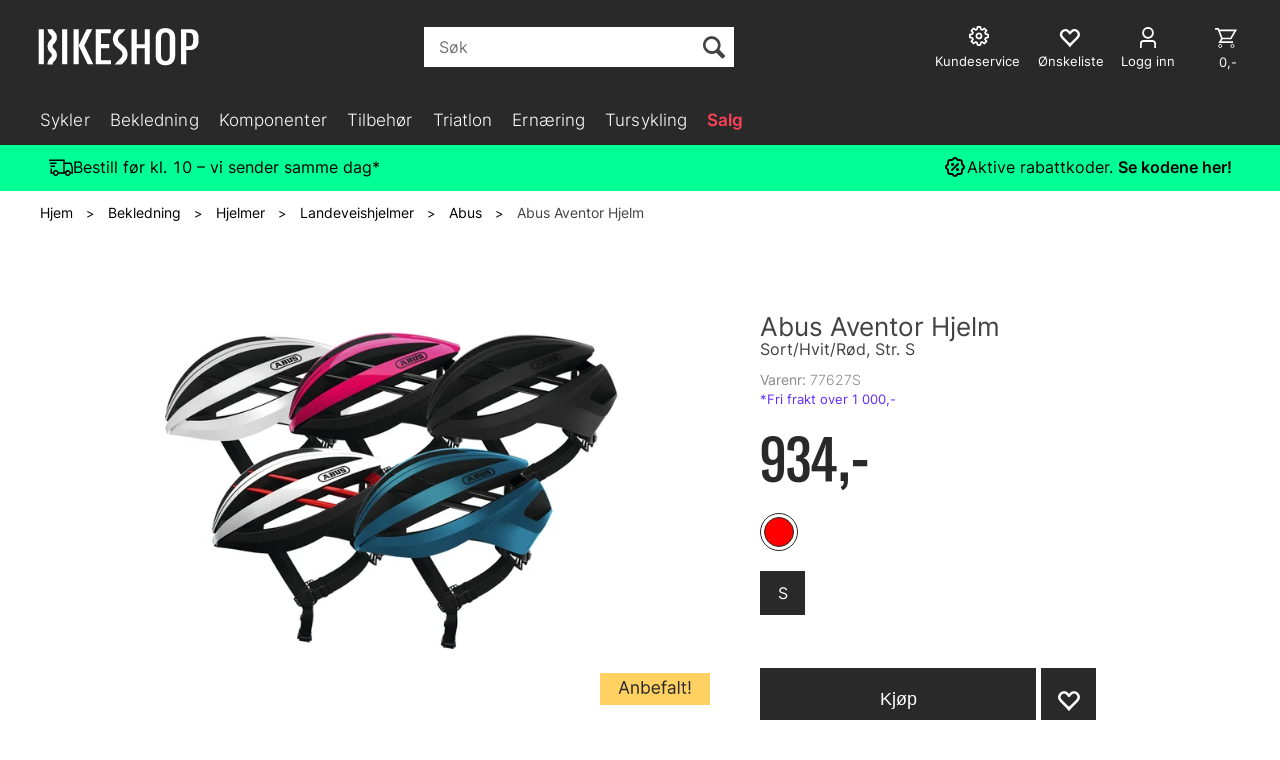

--- FILE ---
content_type: text/html; charset=utf-8
request_url: https://bikeshop.no/abus/77627s/abus-aventor-hjelm-sort-hvit-r%c3%b8d-str-s
body_size: 63177
content:


<!doctype html>

<html id="htmlTag" lang= "no">
<head id="ctl00_Head1"><meta http-equiv="X-UA-Compatible" content="IE=edge" /><meta charset="UTF-8" /><meta name="format-detection" content="telephone=no" /><meta name="viewport" content="width=device-width, initial-scale=1, shrink-to-fit=no"><title>Abus Aventor Hjelm Sort/Hvit/Rød, Str. S  - Bikeshop.no</title><link id="ctl00_LnRss" rel="alternate" type="application/rss+xml" title="Produktnyheter" href="/WebPages/produkt/rss.aspx" /><meta name="robots" content="noodp, noydir"/><script>document.addEventListener('scroll', () => {lipscore.initWidgets();})</script>
	<link rel="preconnect" href="https://ajax.googleapis.com">
<script type="text/javascript">
	WebFontConfig = {
		
			google: {
				families: ['Playfair+Display:300,400,700', 'Roboto:400,700']
			},
		
    };

	(function(d) {
	            var wf = d.createElement('script'), s = d.scripts[d.scripts.length - 1];
	            wf.src = 'https://ajax.googleapis.com/ajax/libs/webfont/1.6.26/webfont.js';
	            wf.async = true;
	            s.parentNode.insertBefore(wf, s);
	        
	})(document); 


</script>
<script type="text/javascript" data-source="/dist/js/main-styles.098c7ad39da0dc54c63b.js"> "use strict";
(self["webpackChunkmcweb3"] = self["webpackChunkmcweb3"] || []).push([[899],{

/***/ 1234:
/***/ (function() {

// extracted by mini-css-extract-plugin


/***/ }),

/***/ 1323:
/***/ (function() {

// extracted by mini-css-extract-plugin


/***/ }),

/***/ 3370:
/***/ (function() {

// extracted by mini-css-extract-plugin


/***/ }),

/***/ 3992:
/***/ (function() {

// extracted by mini-css-extract-plugin


/***/ }),

/***/ 4390:
/***/ (function() {

// extracted by mini-css-extract-plugin


/***/ }),

/***/ 4925:
/***/ (function() {

// extracted by mini-css-extract-plugin


/***/ }),

/***/ 5332:
/***/ (function() {

// extracted by mini-css-extract-plugin


/***/ }),

/***/ 6197:
/***/ (function() {

// extracted by mini-css-extract-plugin


/***/ }),

/***/ 6276:
/***/ (function() {

// extracted by mini-css-extract-plugin


/***/ }),

/***/ 6303:
/***/ (function() {

// extracted by mini-css-extract-plugin


/***/ }),

/***/ 7024:
/***/ (function() {

// extracted by mini-css-extract-plugin


/***/ }),

/***/ 7652:
/***/ (function() {

// extracted by mini-css-extract-plugin


/***/ }),

/***/ 7714:
/***/ (function() {

// extracted by mini-css-extract-plugin


/***/ }),

/***/ 8460:
/***/ (function() {

// extracted by mini-css-extract-plugin


/***/ }),

/***/ 8685:
/***/ (function() {

// extracted by mini-css-extract-plugin


/***/ }),

/***/ 9616:
/***/ (function() {

// extracted by mini-css-extract-plugin


/***/ })

},
/******/ function(__webpack_require__) { // webpackRuntimeModules
/******/ var __webpack_exec__ = function(moduleId) { return __webpack_require__(__webpack_require__.s = moduleId); }
/******/ __webpack_require__.O(0, [188], function() { return __webpack_exec__(3370), __webpack_exec__(6303), __webpack_exec__(4925), __webpack_exec__(7714), __webpack_exec__(8460), __webpack_exec__(6197), __webpack_exec__(3992), __webpack_exec__(7024), __webpack_exec__(7652), __webpack_exec__(8685), __webpack_exec__(1323), __webpack_exec__(5332), __webpack_exec__(9616), __webpack_exec__(4390), __webpack_exec__(6276), __webpack_exec__(1234); });
/******/ var __webpack_exports__ = __webpack_require__.O();
/******/ }
]);
//# sourceMappingURL=main-styles.098c7ad39da0dc54c63b.js.map</script><script type="text/javascript" data-source="/dist/js/master-theme-styles-d4.e5d44c681c83d6c69e00.js"> "use strict";
(self["webpackChunkmcweb3"] = self["webpackChunkmcweb3"] || []).push([[409],{

/***/ 3806:
/***/ (function() {

// extracted by mini-css-extract-plugin


/***/ })

},
/******/ function(__webpack_require__) { // webpackRuntimeModules
/******/ var __webpack_exec__ = function(moduleId) { return __webpack_require__(__webpack_require__.s = moduleId); }
/******/ var __webpack_exports__ = (__webpack_exec__(3806));
/******/ }
]);
//# sourceMappingURL=master-theme-styles-d4.e5d44c681c83d6c69e00.js.map</script><link href="/dist/js/188.48422fe76f71a65383e6.css" rel="stylesheet" type="text/css" /><link href="/dist/js/main-styles.098c7ad39da0dc54c63b.css" rel="stylesheet" type="text/css" /><link href="/dist/js/master-theme-styles-d4.e5d44c681c83d6c69e00.css" rel="stylesheet" type="text/css" /><link href="/api-no-session/stylesheet/combined/LillandSport_BikeshopD4_ny.css?version=5996" rel="stylesheet" type="text/css" /><link rel="shortcut icon" type="image/x-icon" href="/favicon.ico?dev=abcdefgh"></link><meta name="description" content="Abus Aventor er den perfekte sykkelhjelmen for deg som ønsker høy ytelse og kvalitet, uten å måtte betale prisen for en toppmodell. Aventor hjelmen ha..." /><meta name="keywords" content="Abus Aventor Hjelm,Sort/Hvit/Rød, Str. S,Abus,Landeveishjelmer,Hjelmer,Bekledning,Avdelinger,Hjem" /><meta name="google-site-verification" content="EtDyAdF6lnQwMCdjDJkfzo7jGzr4qh3CY0XdKhFMhlA" /><link rel="canonical" href="https://bikeshop.no/abus/nyabus002/abus-aventor-hjelm-flere-farger-mye-verdi-for-pengene" /><link href="/dist/js/quantity-discount.73dc07d928531bdb9017.css" rel="stylesheet" type="text/css" /></head>
<body id="ctl00_MyBody" class=" hold-transition body-out fav-body mc-filter-left layoutver4 lang-1 mobilemenu-xs sort-filter listtype-grid mode-normal in-stock  body-product-info bikeshop-no customer-private page-id-2074569  department-id-2074569 body-menu-level-5 search-expanded pagetype-ProductInfo d4-immediate-loading login-type-  not-logged-in img-module-ver-5    ">
    <div id="cache-refresh-portal"></div>
<script type="text/javascript">
        window.D4LinkArraySetup = [];
        window.D4AiActive = true;
        window.D4AiRegisterStats = false;
    </script>
<script src="/scripts/storage.js?v=LRoFsfG_RvRw83zBr0u86eszmVwpW6P0qzdSOQymm8Y1" rel="preload" as="script"></script><script type="text/javascript">window.StorageService.storeScriptLookup([
  {
    "Key": "~/scripts/web.js",
    "Url": "/scripts/web.js?v=SkSOcsR3ogPJha8_A7AmfE-I0_oGvBUTspZtjP7VUiU1"
  },
  {
    "Key": "~/scripts/publisher.js",
    "Url": "/scripts/publisher.js?v=ajQA2E_uI_lk6ItZauezcn-jWYlh5Yujo-HX0Esnwgk1"
  },
  {
    "Key": "~/scripts/ckeditor.js",
    "Url": "/scripts/ckeditor.js?v=ajQA2E_uI_lk6ItZauezcn-jWYlh5Yujo-HX0Esnwgk1"
  },
  {
    "Key": "~/scripts/admin-panel.js",
    "Url": "/scripts/admin-panel.js?v=TXR12Bj3a5U463MELi-oQ9zK29T4R3Ta61Or1CGwYN81"
  },
  {
    "Key": "~/scripts/SearchDebug.js",
    "Url": "/scripts/SearchDebug.js?v=hsPPqtRs0zuoMiHOkc7xqaF4fYCEHZuUcJ6BpOMfgJw1"
  },
  {
    "Key": "~/scripts/FreightReport.js",
    "Url": "/scripts/FreightReport.js?v=ITKjvIK9Fe7cGgflEC1wlLa_KuVYRJc-ymH6jGmr9rQ1"
  },
  {
    "Key": "~/scripts/web-2016.js",
    "Url": "/scripts/web-2016.js?v=RNWg07bAjOVEMnZt3ToCr7YgsnC87G9yBAqDd2UyZvI1"
  },
  {
    "Key": "~/scripts/web-defered-2016.js",
    "Url": "/scripts/web-defered-2016.js?v=ZP79QAo5enktR7_jbu2IXlFxalqLyf12JUCZCKucgSE1"
  },
  {
    "Key": "~/scripts/postloginview.js",
    "Url": "/scripts/postloginview.js?v=IruHMr9Jz70Q_OM0i1n6FSUz_jXZTOrwnZss5N-UZY41"
  },
  {
    "Key": "~/scripts/productlistbuy.js",
    "Url": "/scripts/productlistbuy.js?v=N6lU8XkeDT2SBsbiQ9SQqTsrqa9ZxQRl-Fb1oMM6JE41"
  },
  {
    "Key": "~/scripts/productlistfilter.js",
    "Url": "/scripts/productlistfilter.js?v=JG7sSyHNoiqYG4immpmC8dA_9spqBHxKE_8iCle31qI1"
  },
  {
    "Key": "~/scripts/productlistprice.js",
    "Url": "/scripts/productlistprice.js?v=JWnM-aEUAdHlY1reDgnUZmXdkeM7wgy56ZX_yz5wVZM1"
  },
  {
    "Key": "~/scripts/productlistfavorites.js",
    "Url": "/scripts/productlistfavorites.js?v=tMvAnRbpFibN4GPZBfkHsKmuS4plNyPOv8cXym2Z3jk1"
  },
  {
    "Key": "~/scripts/campaigncode.js",
    "Url": "/scripts/campaigncode.js?v=moTSX2rFSFRToSIXjyoe59UncSdHdPg1YgIjMppZRsE1"
  },
  {
    "Key": "~/scripts/product-info.js",
    "Url": "/scripts/product-info.js?v=221vZ6f1aAn6_UucKArI6XzGQLVlmYcRUeqsoTFrPog1"
  },
  {
    "Key": "~/scripts/common.js",
    "Url": "/scripts/common.js?v=BQlbHOdQJofmNew_lcknKyFa0p0cjXDQjiegQqleDuA1"
  },
  {
    "Key": "~/scripts/favorite.js",
    "Url": "/scripts/favorite.js?v=0XtC4FbPk0JL0uXY9PDVct8JsToe4vBi0P9KWF8A15I1"
  },
  {
    "Key": "~/scripts/autocampaigns.js",
    "Url": "/scripts/autocampaigns.js?v=qo3-P6hViO2mow0aflLacjI1ipZcekfQ6o9NZ-8oSMA1"
  },
  {
    "Key": "~/scripts/attributeselector.js",
    "Url": "/scripts/attributeselector.js?v=_C5tO9-x6E2-pG6Ih_YCdeKbCqRZdFsGgzrSjFVD98c1"
  },
  {
    "Key": "~/scripts/specialoffers.js",
    "Url": "/scripts/specialoffers.js?v=NVbw4mQd9e58bh_68ZK0SjBMyWrAHuaTUsDJEI39Hy01"
  },
  {
    "Key": "~/scripts/askforpriceview.js",
    "Url": "/scripts/askforpriceview.js?v=xBM0bHunlWH-jLkhygRotw2S5Hd6HqXr0jVKJmGLbHM1"
  },
  {
    "Key": "~/scripts/depid.js",
    "Url": "/scripts/depid.js?v=2s1i-xlG9hj_cEXLyCvQ7i3JqBmSa3PoqbZQ6ErOwqo1"
  },
  {
    "Key": "~/scripts/quantity-discount-2016.js",
    "Url": "/scripts/quantity-discount-2016.js?v=dUgAEglxPNdxF-1c7i26Odf3KqohMPu3DgJcEbsckjc1"
  },
  {
    "Key": "~/scripts/eniro.js",
    "Url": "/scripts/eniro.js?v=YyllzD7vF_HJvLhREER44JnR_DqOIktSBLz6f0sMMHk1"
  },
  {
    "Key": "~/scripts/variantmatrixview.js",
    "Url": "/scripts/variantmatrixview.js?v=aLlx_kmEu_gJk06j_eu7GiByI65KQRv29FBRL_lcB3g1"
  },
  {
    "Key": "~/scripts/loginCheckoutView.js",
    "Url": "/scripts/loginCheckoutView.js?v=zu-GZS9wowYTxO7Ze7ne_z8setq6QKktbV9vIMQrWJI1"
  },
  {
    "Key": "~/scripts/web-4.0.js",
    "Url": "/scripts/web-4.0.js?v=d109wuf1vkOHrf4AvCzs35BovsMHjZCHffHO7jWN3zk1"
  },
  {
    "Key": "~/scripts/storage.js",
    "Url": "/scripts/storage.js?v=LRoFsfG_RvRw83zBr0u86eszmVwpW6P0qzdSOQymm8Y1"
  },
  {
    "Key": "~/scripts/web-orderbook.4.0.js",
    "Url": "/scripts/web-orderbook.4.0.js?v=S3-e3e27mNnCzjfTvx40Yx_oPrmyEbbet0xautqaDdQ1"
  },
  {
    "Key": "~/scripts/orderbookManager.js",
    "Url": "/scripts/orderbookManager.js?v=xyqaoQatWwY-cXyVq0xWil6nOHEnV71oI2Ws6M8zSxM1"
  },
  {
    "Key": "~/scripts/gaia-all.js",
    "Url": "/scripts/gaia-all.js?v=rwmPuPOBUnaf7er1xDWzSoU94yDYTrM0Y7G0_TskBG81"
  },
  {
    "Key": "~/scripts/product-infoD4.js",
    "Url": "/scripts/product-infoD4.js?v=jmSFYU5OCK9MD0y-o8QI1UZUUYxNWeriLoUAj7cscGI1"
  },
  {
    "Key": "~/scripts/web-defered-4.0.js",
    "Url": "/scripts/web-defered-4.0.js?v=6o_UTg45ELdYM0rbMVInzxzAsMRnmh80UKwOM_BgdfU1"
  },
  {
    "Key": "~/scripts/render-utils.js",
    "Url": "/scripts/render-utils.js?v=QcUHVlvcSVv_WE94p-wUBc4Xv53hlFiMTLEvG0duK0o1"
  },
  {
    "Key": "~/scripts/productlistsorter.js",
    "Url": "/scripts/productlistsorter.js?v=i82VvJRNQ5Bq3zVzYKCmbEN4FaO46lvO2g4LxmJBaOk1"
  },
  {
    "Key": "~/scripts/bidbanner.js",
    "Url": "/scripts/bidbanner.js?v=LpSODu-M5cDOKLI_lAlSd6-GrD67d_fN5SQeR54mzQY1"
  },
  {
    "Key": "~/scripts/product-info-utils.js",
    "Url": "/scripts/product-info-utils.js?v=WUfpMFb7Ishi0OTxsRifgNaWSdFA89cpOHGsEyS5gqo1"
  },
  {
    "Key": "~/scripts/web-defered-giftcard.4.0.js",
    "Url": "/scripts/web-defered-giftcard.4.0.js?v=EYfpkAoh_6s69DzsgPTAUGNRM16e3hPtIvJNuW_0KDg1"
  },
  {
    "Key": "~/scripts/variantmatrixview-d4.js",
    "Url": "/scripts/variantmatrixview-d4.js?v=qGMTc0P_B3CJYJvmnhU_ekpjEV7j2rZsKDYpqwTKtPU1"
  },
  {
    "Key": "~/scripts/customerregistration.js",
    "Url": "/scripts/customerregistration.js?v=Epu9s5TBhkFRMmK8KRbPHvkJf7O2ARv-y6ySgq0OCI41"
  },
  {
    "Key": "~/scripts/knockout.simplegrid.js",
    "Url": "/scripts/knockout.simplegrid.js?v=L0eFeIXNNCovuWuhmNs5qKWz-q9IKSNBQfEq4TeJzL41"
  },
  {
    "Key": "~/scripts/delete-customer.js",
    "Url": "/scripts/delete-customer.js?v=XvCQf3Enz2BuelHfpl2sF-3ESfSWFoESpib16ahbJmU1"
  },
  {
    "Key": "~/scripts/publisher-d4.js",
    "Url": "/scripts/publisher-d4.js?v=37nwJzZAWNo1PXbtYsw9EMbe9SjOFORTEmq_OQKpMqU1"
  },
  {
    "Key": "~/scripts/favorite-d4.js",
    "Url": "/scripts/favorite-d4.js?v=X_NBtcgGw9l2n7rjKXte9WyZWh5-USK9WQX--ueaQpc1"
  },
  {
    "Key": "~/scripts/giftcard-d4-purchase.js",
    "Url": "/scripts/giftcard-d4-purchase.js?v=jx8Ow4K1gULfYdTzjxuODdAcrv3rMb2nk28Ufy3qjio1"
  },
  {
    "Key": "~/scripts/giftcard-d4-receipt.js",
    "Url": "/scripts/giftcard-d4-receipt.js?v=aocqH1kGgXovMtcvlKwIB4x8aTDqJvXGx4H559Ko9TA1"
  },
  {
    "Key": "~/scripts/giftcard-d4-portal.js",
    "Url": "/scripts/giftcard-d4-portal.js?v=fIcCy7mHFvZQRHfdVt7zJrzsY_UTQT5djU0wlIiPmNY1"
  },
  {
    "Key": "~/scripts/d4reviews.js",
    "Url": "/scripts/d4reviews.js?v=3w6MFIxFm3bVXaJbaP4poj3hAxYhAznm-rjEs3pi04Y1"
  },
  {
    "Key": "~/scripts/quantity-discount.js",
    "Url": "/scripts/quantity-discount.js?v=dUgAEglxPNdxF-1c7i26Odf3KqohMPu3DgJcEbsckjc1"
  },
  {
    "Key": "~/scripts/productminprice.js",
    "Url": "/scripts/productminprice.js?v=B-hzjwCKb0gCEb4Cx6MOhKgZ_YhGOI0NY9IUPS5CPak1"
  },
  {
    "Key": "~/css/master/common.css",
    "Url": "/css/master/common.css?v=dhv_udQOYfADpvClGfxO5_ACfPivlNeSPdIN9gW7b141"
  },
  {
    "Key": "~/css/publisher/publisher.css",
    "Url": "/css/publisher/publisher.css?v=xd_MHEizfvjgFDOiJAD19COxFVOoErwzh-hXuCOFBck1"
  },
  {
    "Key": "~/css/menu.responsive.css",
    "Url": "/css/menu.responsive.css?v=UGbUNbO-JrDXBLzZKbQjJ7WoNx79JUnL47pj8W5e4xg1"
  }
]) </script><script src="/scripts/web-4.0.js?v=d109wuf1vkOHrf4AvCzs35BovsMHjZCHffHO7jWN3zk1"></script>
<script>// Product info image slider
function InitializeRoyalSlider(optionChangesXS, optionChangesSM, optionChangesMD) {

    jQuery(function () {

        var optionsXS = {
            controlNavigation: 'bullets',
            keyboardNavEnabled: true,
            numImagesToPreload: 1,
            navigateByClick: false,
            arrowsNav: false,
            imageScaleMode: 'fit',
            thumbs: false,
            video: {
                disableCSS3inFF: false
            },
            fullscreen: {
                enabled: true
            }
        };

        var optionsSM = {
            controlNavigation: 'bullets',
            keyboardNavEnabled: true,
            numImagesToPreload: 1,
            navigateByClick: false,
            imageScaleMode: 'fit',
            thumbs: false,
            video: {
                disableCSS3inFF: false
            },
            fullscreen: {
                enabled: true
            }
        };

        var optionsMD = {
            controlNavigation: 'thumbnails',
            keyboardNavEnabled: true,
            numImagesToPreload: 1,
            navigateByClick: false,
            imageScaleMode: 'fit',
            thumbs: {
                spacing: 10,
                orientation: 'vertical',
                autoCenter: false
            },
            video: {
                disableCSS3inFF: false
            },
            fullscreen: {
                enabled: true
            }
        };

        jQuery.extend(optionsXS, optionChangesXS);
        jQuery.extend(optionsSM, optionChangesSM);
        jQuery.extend(optionsMD, optionChangesMD);

        var options = {};
        switch (mcWeb.responsive.getScreenSize()) {
            case 'xs':
                options = optionsXS;
                break;
            case 'sm':
                options = optionsSM;
                break;
            default:
                options = optionsMD;
                break;
        }

        var slider = jQuery(".ProductInfo .prod-image-slider");
        var rs = slider.royalSlider(options).data('royalSlider');
        slider.prepend(slider.find('.rsNav'));

        if (rs != undefined && rs != null) {
            rs.ev.on('rsEnterFullscreen',
                function () {
                    jQuery('.product-image-container').addClass('rs-full-view');
                });
            rs.ev.on('rsExitFullscreen',
                function () {
                    jQuery('.product-image-container').removeClass('rs-full-view');
                });

            // Enter fullscreen on slide click/touch
            rs.ev.on('rsSlideClick',
                function () {
                    if (rs.isFullscreen) {
                        rs.exitFullscreen();
                    } else {
                        rs.enterFullscreen();
                    }
                });
        }
        //Hide load movie
        var el = jQuery('.rsContent.zindex-off');
        if (el != null) {
            setTimeout(function () { el.removeClass('zindex-off'); }, 1000);
        }

    });
}


// Product info scroll functions
(function ($) {
    $.fn.animateScrollTo = function (value, speed) {
        if (isNaN(value))
            value = 0;
        if (speed == null)
            speed = 'fast';

        $('html, body').animate({
            scrollTop: ($(this).offset().top + value) + 'px'
        }, speed);
        return this; // for chaining...
    }

    $.fn.scrollToTop = function () {
        $('html, body').animate({
            scrollTop: 0
        }, 'fast');
        return this; // for chaining...
    }

    // Fixed section menu when scrolling
    $("document").ready(function ($) {

        var isReady = false;
        var stickybar = null;
        $(document).on("header-menu-ready", function () {
            if (isReady) {
                return;
            }
            isReady = true;

            if (stickybar == null && $('.ProductInfo .section-menu').length > 0) {
                stickybar = new Stickybar(jQuery, '.ProductInfo .section-menu', 0, getTopMenuHeight());
            }
        });
    });

})(jQuery);

function getTopMenuHeight() {
    var $ = jQuery;
    var topm = $('.use-sticky-header .m-header-dock.stickybar');

    var offsetTop = -1;
    if (topm.length > 0) {
        offsetTop = topm.outerHeight(); //Found sticky header
    } else if ($('.use-sticky-header').length > 0) {
        offsetTop = 0; //Found sticky header
    }

    if (offsetTop > -1) {
        var minside = $('.m-header-dock.stickybar .top-menu');
        if (minside.length > 0 && minside.filter(":visible").length > 0) {
            offsetTop -= (minside.length > 0) ? minside.outerHeight() + 1 : 0;
        }

        var freeship = $('.stickybar .free-shipping-counter');
        if (freeship.length > 0 && freeship.filter(":visible").length > 0) {
            offsetTop -= (freeship.length > 0) ? freeship.outerHeight() : 0;
        }

        var bar = $('.use-sticky-header .menu-container.stickybar');
        var offset = (bar.length > 0) ? bar.outerHeight() : 0;

        return offset + offsetTop;
    }
    return 0;
}

function scrollToSection(sectionId, cssClass) {
    var topMenuHeight = getTopMenuHeight();
    if (jQuery('.menu-container.stickybar.fixed').length === 0)
        topMenuHeight = topMenuHeight * 2;

    var sectionMenuStickyBar = jQuery('.ProductInfo .section-menu.stickybar');
    var sectionMenuHeight = (sectionMenuStickyBar.length > 0) ? sectionMenuStickyBar.outerHeight() : 0;

    if (cssClass != null && cssClass.length > 1) {
        sectionId = cssClass;
    }

    jQuery(sectionId).animateScrollTo(-(topMenuHeight + sectionMenuHeight));
}

</script>

	<!-- GTM Data Layer -->
	<script>
	    window.dataLayer =  window.dataLayer ||  [];
	</script>

	
		<script>
		    dataLayer.push({             
                'IsSpider': 'True',
                'AvsenderId': '1',
                'AvsenderNavn': 'Bikeshop AS',
		        'loggedIn': 'False',
                'customerType': 'Privat',
                'PriceIncVat': 'True',
                'CustomerOrgNbr': '',
		        'EAN': '4003318776274',
		        'Brand': 'Abus',
		        'event': 'ProductPage',
		        'customerID': '113764',
		        'SiteType': 'd',
		        'RetailPrice': '934.45',
		        'BreadCrumb': 'Hjem/Bekledning/Hjelmer/Landeveishjelmer/Abus',
                'CustomerGroup': '',
		        'PaymentMethod': '',
		        'ProductID': '77627S',
		        'ProductAltId': '',
		        'AllProductIds': [],
                'TransactionData': [ ]
                
		    });
        </script>
	
		
			<script>
			    dataLayer.push({
			        'ecomm_pagetype': 'ProductPage',
			        'ecomm_pcat': 'Abus',
			        'ecomm_pname': 'Abus Aventor Hjelm',
			        'ecomm_pvalue': '934.00',
			        'ecomm_totalvalue': '934.00',
			        'ecomm_prodid': '77627S' 
			    });
			</script>
		
		<script>
            dataLayer.push({
                'email': '',
                'FirstName': '',
                'Surname': '',
                'CompanyName': '',
                'ContactId': '',
                'CustomerOrgNbr': '',
                'PrivatePhoneNo': '',
                'DirectPhoneNo': '',
                'PostCode': ''
            });
        </script>
    
		<script>
            dataLayer.push({
                'Email_SHA256': '',
                'FirstName_SHA256': '',
                'Surname_SHA256': '',
                'CompanyName_SHA256': '',
                'PrivatePhoneNo_SHA256': '',
                'DirectPhoneNo_SHA256': '',
                'PostCode_SHA256': ''
            });
        </script>
    

	<!-- GA4 dataLayer-->

    
        <script>
            dataLayer.push({
                event: 'view_item',
                ecommerce: {
                    currency: 'NOK',
                    value: 934.00,
                    items: [
                        {
                            item_id: '77627S',
                            item_name: 'Abus Aventor Hjelm',
                            affiliation: 'Bikeshop.no',
                            coupon: '',
                            discount: 765.00,
                            index: 0,
                            item_brand:'Abus',
                            item_category: 'Hjelmer',
                            item_category2: 'Landeveishjelmer',
                            item_category3: 'Abus',
                            item_variant: '',
                            price: 934.45,
                            quantity: 1
                        }
                    ]
                }
            });
        </script>
    

	<!-- Google Tag Manager container script-->
	<script>
        
        const formHead = document.querySelector('head');
       

        formHead.addEventListener('readyForGtm', function(){
        
        (function(w, d, s, l, i) {
                    w[l] = w[l] || [];
                    w[l].push({
                        'gtm.start':
	                new Date().getTime(),

                event: 'gtm.js'
	        });
	        var f = d.getElementsByTagName(s)[0],
                j = d.createElement(s),
                dl = l != 'dataLayer' ? '&l=' + l : '';
            j.async = true;
	        j.src =
	            '//www.googletagmanager.com/gtm.js?id=' + i + dl;
            
	        f.parentNode.insertBefore(j, f);
	    })(window, document, 'script', 'dataLayer', 'GTM-PXLG44');
            });

        
    </script>

	<!-- End Google Tag Manager -->


<div id="d-size" class="hidden" data-size="lg" data-size-set="False"></div>

<div id="hidden-nodeid" style="visibility: hidden; height: 0px;">
    2074569
</div>
<div id="hidden-search-url" style="visibility: hidden; height: 0px;">/search</div>
<div id="hidden-theme" style="visibility: hidden; height: 0px;">
    LillandSport_BikeshopD4_ny
</div>
<div id="hidden-images-sizes" style="visibility: hidden; height: 0px;">
    <script language="javascript" type="text/javascript">var _imageSizeList = new Array(32,64,128,256,480,768,992,1200);</script>
</div>

<!--Update icon start-->
<div id="UpdateIcon" style="display: none;" class="UpdateControlModal">
    <div class="UpdateControlModalContent2"></div>
</div>


<div id="rhs-popup-sidebar"></div>
<div id="center-tiny-popup"></div>
<span id="backorder-popup-parent"></span>
<div id="o-wrapper" class="o-wrapper">

<form name="form1" method="post" action="./abus-aventor-hjelm-sort-hvit-rød-str-s" id="form1">
<div>
<input type="hidden" name="__EVENTTARGET" id="__EVENTTARGET" value="" />
<input type="hidden" name="__EVENTARGUMENT" id="__EVENTARGUMENT" value="" />

</div>

<script type="text/javascript">
//<![CDATA[
var theForm = document.forms['form1'];
if (!theForm) {
    theForm = document.form1;
}
function __doPostBack(eventTarget, eventArgument) {
    if (!theForm.onsubmit || (theForm.onsubmit() != false)) {
        theForm.__EVENTTARGET.value = eventTarget;
        theForm.__EVENTARGUMENT.value = eventArgument;
        theForm.submit();
    }
}
//]]>
</script>



<script type="text/javascript">
//<![CDATA[
PageLoad(true);InitializeRoyalSliderInAds();//]]>
</script>
<script type="text/javascript">//<![CDATA[
window.lipscoreInit = function() { lipscore.init({apiKey: "b1016a8e8247d21080f71f1d"});};(function() {var scr = document.createElement('script'); scr.async = 1; scr.src = "//static.lipscore.com/assets/no/lipscore-v1.js"; document.getElementsByTagName('head')[0].appendChild(scr); })();  //]]> </script>
    <input type="hidden" name="ctl00$EnsureGaiaIncludedField" id="ctl00_EnsureGaiaIncludedField" /><!-- Ikke fjern denne. Alle sider må minst inneholde 1 gaiakomponent så lenge vi bruker gaia-->
    
<div class="modal fade" id="center-popup" tabindex="-1" role="dialog" aria-labelledby="center-popup">
	<div class="modal-dialog modal-lg">
		<div class="modal-content">
            <div class="lightbox-close" onclick="PubSub.publish(mcWeb.lightbox.events.onHideLightbox);" ></div>	      
			<div class="modal-body">
					<div id="refresh-center" class="refresh-center" style="display: none">
						<div class="refresh-center-item">
							<div class="refresh-center-ico"><i class="icon-spinner animate-spin"></i></div>
							<div class="refresh-txt">
								Oppdaterer, vennligst vent...
							</div>
						</div>
					</div>
				<div id="lightbox-placeholder" class="center-placeholder"></div>
				<div id="lightbox-placeholder2" class="center-placeholder"></div>
			</div>
		</div>
	</div>
</div>

<script language="javascript" type="text/javascript">
	jQuery(function () { mcWeb.hash.init(); });
</script>

    
    


<div id="InstSearchDiv" style="position:absolute; z-index:110;display: none;" class="stop-ajax-rendering">
		<div class="InstantSearch">
		    <div class="resultcolumn">
				<div  class="d4-instant-search-other-hits" data-bind="visible: OtherSearchesText().length > 0">
                    <h3 class="d4-instant-search-divider" data-bind="text: OtherSearchesText"></h3>
                </div>
                <div class="d4-instant-search-products" data-bind="visible: products().length > 0">
                    <h3 class="d4-instant-search-divider">Produkter</h3>
			        <table>
				        <tbody data-bind="template: { name: 'searchresult-template', foreach: products }, visible: products != null && products().length > 0">
				        </tbody>
					        <tfoot>
						        <tr data-bind="visible: TotalHits() > 0">
							        <td colspan="2" class="italic cursor">
								        Totalt antall treff:&nbsp;<span data-bind="text: TotalHits"></span>  
							        </td>

                                    <td colspan="2" class="italic cursor">
								        <a data-bind="event: {click:mcWeb.instantSearch.doSearch}" >Se hele resultatet...&nbsp;</a>  
							        </td>
						        </tr>
				        </tfoot>
			        </table>
                </div>
                <div  class="d4-instant-search-cat" data-bind="visible: ShowCategories()">
                    <h3 class="d4-instant-search-divider">Kategorier</h3>
                    <div data-bind="template: { name: 'searchresult-cat-template', foreach: categories }"></div>
                </div>
                <div class="d4-instant-search-brands" data-bind="visible: ShowBrands()">
                    <h3 class="d4-instant-search-divider">Merker</h3>
                     <div data-bind="template: { name: 'searchresult-brand-template', foreach: brands }"></div>
                </div>

                <div class="d4-instant-search-brands" data-bind="visible: ShowBrandNames()">
                    <h3 class="d4-instant-search-divider">Merkenavn</h3>
                     <div data-bind="template: { name: 'searchresult-brandname-template', foreach: brandnames }"></div>
                </div>

		        <div class="d4-instant-search-articles" data-bind="visible: ShowArticles() && TotalArticleHits() > 0 && ! ShowArticlesRHS()">
		            <h3 class="d4-instant-search-divider">Artikler</h3>
		            <div data-bind="template: { name: 'searchresult-article-template', foreach: articles }"></div>
		            Antall artikler funnet:&nbsp;<span data-bind="text: TotalArticleHits"></span>  
		        </div>
		    </div>
            <div class="instant-search-preview-column">
                <div class="d4-instant-search-preview d4-instant-search-loadbyajax" data-bind="visible: ShowPreview()">
                    <div id="ctl00_InstSrch_WPAInstantSearchPreview_Pnl2" class="load-first">

</div>

<div id="A100880" class="load-later   is-system-area"><div id="Field_InstantSearchProductPreview16303_0" class=" NoSlide web-pub-field container field-container-16303  readonly layout-d4_x1" data-field-id="16303" data-popup="0" data-popup-plc="0" data-lt="53" data-sf="0">
	<div class="row">
		<div id="A100880F16303N2074569" class="ajax-field inner-layout-container loaded" data-use-specific-layout="False" data-plid="124760" data-area-id="InstantSearchProductPreview" data-field-id="16303" data-userkey="16303" data-grouped-variants="True" data-node-id="2074569" data-manufacturerid="36" data-loaded-status="True" data-layoutid="120029" data-sf="0" data-listing-type="53" data-fieldcontainerid="16303">
			<div class="WebPubElement pub-currentproductorstaticcontent" data-elementid="1000000" data-area="InstantSearchProductPreview" data-fieldid="16303" data-nodeid="2074569" data-panel-id="Field_InstantSearchProductPreview16303_0" data-plid="124760"><div id="Element100880163031000000" class="d4-instant-search-preview-template ">
				<div class="d4-instant-search-preview-top d4-instant-search-divider"><div class="d4-instant-search-preview-heading "><a href="/abus/77627s/abus-aventor-hjelm-sort-hvit-r%c3%b8d-str-s" class="AdProductLink"><span class="d4-instant-search-preview-header1">Abus Aventor Hjelm</span><span class="d4-instant-search-preview-header2">Sort/Hvit/R&#248;d, Str. S</span></a></div><div class="d4-instant-search-preview-price"><span class="  d4-price">934,-</span></div></div><div class="d4-instant-search-preview-bottom"><div class="d4-instant-search-preview-info"><div class="prod-text-content">
					<p><font face="Tahoma">Abus&nbsp;Aventor er den perfekte sykkelhjelmen for&nbsp;deg som ønsker&nbsp;høy ytelse og kvalitet, uten å måtte&nbsp;betale prisen for en toppmodell.&nbsp;Aventor hjelmen har flere av teknologiene du finner i toppmodellen fra Abus, men til en lavere pris. </font></p><p><font face="Tahoma">&nbsp;</font></p><p><font face="Tahoma">Hjelmen har meget god ventilasjon og komfort, kombinert med et praktisk og enkelt strammesystem. Dette i tillegg til flere andre detaljer gjør&nbsp;Aventor hjelmen til en sikker vinner!</font></p><p><font face="Tahoma">&nbsp;</font></p><p><font face="Tahoma">Vi sier: <em>"Abus Aventor gir deg utrolig ytelse kombinert med god beskyttelse og komfort. Perfekt til deg som sykler mye og ønsker en topphjelm uten å måtte betale prisen for en toppmodell!"</em></font></p><p><font face="Tahoma">&nbsp;</font></p><p><font face="Tahoma">
   
<strong>Egenskaper:
</strong>   
</font></p><font face="Tahoma">
</font><p><font face="Tahoma">
   &nbsp;&nbsp;&nbsp;&nbsp;&nbsp; 
</font></p><font face="Tahoma">
</font><ul><font face="Tahoma">
</font><li><font face="Tahoma">Double Shell In-Mold konstruksjon som gir en uslåelig kombinasjon av&nbsp;svært god&nbsp;beskyttelse og lav vekt</font></li><li><font face="Tahoma">Meget god ventilasjon takket være luftinntakene i front og luftutslippene på bakenden, luften sirkulerer over hodet på veien ut og gir god avkjøling selv på de varmeste dagene</font></li><li><font face="Tahoma">Forsterket i ytterkantene for å gi økt styrke og beskyttelse</font></li><li><font face="Tahoma">ActiCage forsterker hjelmen på en svært effektiv måte, og gir ytterligere beskyttelse ved et fall</font></li><li><font face="Tahoma">Zoom Ace strammesystemet er svært hurtig og enkelt i bruk, og lar deg justere passformen selv mens du sykler&nbsp;&nbsp; </font></li><font face="Tahoma">
</font></ul><font face="Tahoma">
</font><p><font face="Tahoma">&nbsp;</font></p><font face="Tahoma">
</font><p><font face="Tahoma">
   
      <strong>Spesifikasjoner:</strong>
   
</font></p><font face="Tahoma">
</font><p><font face="Tahoma">
   &nbsp;&nbsp;&nbsp;&nbsp;&nbsp;&nbsp;
   
</font></p><font face="Tahoma">
</font><ul><font face="Tahoma">
   </font><li><font face="Tahoma">
       Farge: Sort, Blå, Hvit, Rosa/Sort, Hvit/Sort/Rød</font></li><font face="Tahoma">
   </font><li><font face="Tahoma">
      MIPS: Nei </font></li><font face="Tahoma">
   </font><li><font face="Tahoma">
      Bruk: Landevei
   </font></li><font face="Tahoma">
   </font><li><font face="Tahoma">
      Ventilasjonsåpninger:&nbsp;&nbsp; </font></li><font face="Tahoma">
   </font><li><font face="Tahoma">
      Vekt: 240 gram (Str. S)&nbsp;&nbsp; </font></li><font face="Tahoma">
   </font><li><font face="Tahoma">
      Størrelser: S (51-55&nbsp;cm),&nbsp;M (54-58 cm), L (57-62 cm)
   </font></li><font face="Tahoma">
</font></ul><font face="Tahoma">
</font><p><font face="Tahoma">
&nbsp;&nbsp; </font></p>
				</div></div><div class="d4-instant-search-preview-image AddProductImage"><img src="https://bikeshop.no/thumbnails/abus/nyabus002-7.240.webp?v=638799249654430000" class="d4-prod-thumb lazy-allowed " onError="this.src='/Media/Web/ImageNotFound.gif';" border="0" width="240" height="160" " data-status="Ok" border="0" alt="Abus Aventor Hjelm Sort/Hvit/R&amp;#248;d, Str. S" title="Abus Aventor Hjelm Sort/Hvit/R&amp;#248;d, Str. S" data-plid="124760" data-image-index="0" data-width="240" data-height="240" data-elementid="1000000" data-css="" data-autoscale="True" id="d4img_124760_0_1000000_240_240"/><span  class=" show YouSavePercentLabel">45%</span></div></div>
			</div><script>window.D4LinkArraySetup.push ({elementId:'Element100880163031000000', productLink: '/abus/77627s/abus-aventor-hjelm-sort-hvit-r%c3%b8d-str-s'}); </script></div>
		</div>
	</div>
</div></div>


                </div>
		        <div class="d4-instant-search-accessories d4-instant-search-loadbyajax" data-bind="visible: ShowAccessories">
		            <h3 class="d4-instant-search-divider">Tilbehør</h3>
		            <div id="ctl00_InstSrch_WPAInstantSearchAccessories_Pnl2" class="load-first">

</div>

<div id="A100881" class="load-later   is-system-area"><div id="Field_InstantSearchProductAccessories16304_0" class=" NoSlide web-pub-field container field-container-16304  readonly layout-d4_x4" data-field-id="16304" data-popup="0" data-popup-plc="0" data-lt="3" data-sf="0">
	<div class="row">
		<div id="A100881F16304N2074569" class="ajax-field inner-layout-container loaded" data-use-specific-layout="False" data-plid="124760" data-area-id="InstantSearchProductAccessories" data-field-id="16304" data-userkey="16304" data-grouped-variants="True" data-node-id="2074569" data-manufacturerid="36" data-loaded-status="True" data-layoutid="120032" data-sf="0" data-listing-type="3" data-fieldcontainerid="16304">
			<div class="WebPubElement pub-accessories" data-elementid="1000000" data-area="InstantSearchProductAccessories" data-fieldid="16304" data-nodeid="2074569" data-panel-id="Field_InstantSearchProductAccessories16304_0" data-plid="127781"><div id="Element100881163041000000" class="image-and-header1 ">
				<div class=""><div class="ProduktImg"><img src="https://bikeshop.no/thumbnails/abus/52154.64.webp?v=638799051622770000" class="d4-prod-thumb lazy-allowed " onError="this.src='/Media/Web/ImageNotFound.gif';" border="0" width="64" height="56" " data-status="Ok" border="0" alt="Abus Rain Cap Hjelmtrekk Sort, Vanntett, Reflektiv" title="Abus Rain Cap Hjelmtrekk Sort, Vanntett, Reflektiv" data-plid="127781" data-image-index="0" data-width="64" data-height="64" data-elementid="1000000" data-css="" data-autoscale="True" id="d4img_127781_0_1000000_64_64"/></div><a class=""><span class="">Abus Rain Cap Hjelmtrekk</span></a></div>
			</div><script>window.D4LinkArraySetup.push ({elementId:'Element100881163041000000', productLink: '/abus/52154/abus-rain-cap-hjelmtrekk-sort-vanntett-reflektiv'}); </script></div>
		</div>
	</div>
</div></div>


                </div>
		        <div class="d4-instant-search-alternatives d4-instant-search-loadbyajax" data-bind="visible: ShowAlternatives">
		            <h3 class="d4-instant-search-divider">Alternativer</h3>
		            <div id="ctl00_InstSrch_WPAInstantSearchAlternative_Pnl2" class="load-first">

</div>

<div id="A100882" class="load-later   is-system-area"><div id="Field_InstantSearchProductAlternatives16305_0" class=" NoSlide web-pub-field container field-container-16305  readonly layout-d4_x4" data-field-id="16305" data-popup="0" data-popup-plc="0" data-lt="2" data-sf="0">
	<div class="row">
		<div id="A100882F16305N2074569" class="ajax-field inner-layout-container loaded" data-use-specific-layout="False" data-plid="124760" data-area-id="InstantSearchProductAlternatives" data-field-id="16305" data-userkey="16305" data-grouped-variants="True" data-node-id="2074569" data-manufacturerid="36" data-loaded-status="True" data-layoutid="120032" data-sf="0" data-listing-type="2" data-fieldcontainerid="16305">

		</div>
	</div>
</div></div>


                </div>

                <div class="d4-instant-search-articles d4-instant-search-loadbyajax" data-bind="visible: ShowArticlesRHS">
		            <h3 class="d4-instant-search-divider">Artikler</h3>
		            <div id="ctl00_InstSrch_WPAInstantSearchArticles_Pnl2" class="load-first">

</div>

<div id="A100927" class="load-later  is-advanced-area "></div>


                    Antall artikler funnet:&nbsp;<span data-bind="text: TotalArticleHits"></span>  
                </div>
            </div>
            
		    <script type="text/html" id="searchresult-article-template">
		        <span class="d4-instant-search-article">
		            <a class="NoUnderLine" data-bind="attr:{ href: ArticleLink, tabindex: TabIndex}">
		                <span  data-bind="html: ArticleTitle"></span>
		            </a>
		        </span>
		    </script>
            
		    <script type="text/html" id="searchresult-cat-template">
                <span class="d4-instant-search-category">
                    <a class="NoUnderLine" data-bind="attr:{ href: CatLink, tabindex: TabIndex}">
                        <span  data-bind="html: CatName"></span>(<span  data-bind="text: CatCount"></span>)
                    </a>
                </span>
            </script>
            
		    <script type="text/html" id="searchresult-brand-template">
		        <span class="d4-instant-search-brand">
		            <a class="NoUnderLine" data-bind="attr:{ href: BrandLink, tabindex: TabIndex}">
		            <span  data-bind="html: BrandName"></span>(<span  data-bind="text: BrandCount"></span>)
		          </a>
                </span>
		    </script>

            <script type="text/html" id="searchresult-brandname-template">
		        <span class="d4-instant-search-brand">
		            <a class="NoUnderLine" data-bind="attr:{ href: BrandLink, tabindex: TabIndex}">
		            <span  data-bind="html: BrandName"></span>
		          </a>
                </span>
		    </script>

			<script type="text/html" id="searchresult-template">
				<tr data-bind="css: { 'active': $parent.CurrentPlid() == ProduktLagerID}">
					<td class="Left">
						<div class="ProduktImg" data-bind="html: ImageTag"></div>
					</td>
					<td>
						<a class="NoUnderLine" data-bind="attr:{ href: ProduktLink, tabindex: TabIndex}, event: {mouseover:$parent.PreviewCurrentProduct}">
							<span data-bind="html: ProduktDesc1"></span><br />
							<span  data-bind="html: ProduktDesc2"></span>
						</a>
					</td>
                    <td>
                        <span class="bold" data-bind="html: Price"></span>
                    </td>
                    <td>
                        <button type="button" class="btn btn-default preview-button" title="Quick View+" data-bind="event: {click:$parent.PreviewCurrentProduct}" ><i class="glyphicon glyphicon-info-sign"></i></button>
                    </td>
				</tr>    
			
		    </script>

		</div>
	</div> 
		
	
  
	


    <div class="wrapper">

        

        <!-- Content Wrapper. Contains page content -->
        <div class="content-wrapper">
            <header class="headroom header--fixed hide-from-print  m-header-dock" role="banner">


                <div class="container header-inner">
                    <div class="row">

                        


                        
                            <div class="top-menu">
                                

<div class="TopMenu">

	
			<h3 class="TopMenuItem sid-1000007">
				
				

				<a class='InfoMenu '
				  style=''
					href='/kundesenter' 
					target='_self'
					title=''
				>Kundesenter</a>
			</h3>
		<img id="ctl00_CPHDptMnu_ctl00_RepeaterProductMenu_ctl01_ImageSepImg" class="ImageSepImg" src="../../App_Themes/Demonstrare4Dummy/Images/SeperatorArrow.gif" alt="|" style="border-width:0px;" />
			<h3 class="TopMenuItem sid-1000008">
				
				

				<a class='InfoMenu '
				  style=''
					href='/sitemap' 
					target='_self'
					title=''
				>Sitemap</a>
			</h3>
		<img id="ctl00_CPHDptMnu_ctl00_RepeaterProductMenu_ctl03_ImageSepImg" class="ImageSepImg" src="../../App_Themes/Demonstrare4Dummy/Images/SeperatorArrow.gif" alt="|" style="border-width:0px;" />
			<h3 class="TopMenuItem sid-1000009">
				
				

				<a class='InfoMenu '
				  style=''
					href='/kontaktoss' 
					target='_self'
					title=''
				>Kontakt Oss</a>
			</h3>
		<img id="ctl00_CPHDptMnu_ctl00_RepeaterProductMenu_ctl05_ImageSepImg" class="ImageSepImg" src="../../App_Themes/Demonstrare4Dummy/Images/SeperatorArrow.gif" alt="|" style="border-width:0px;" />
			<h3 class="TopMenuItem nid-2090497">
				
				

				<a class='InfoMenu '
				  style=''
					href='https://ks.bikeshop.no/' 
					target='_blank'
					title='Kundeservice'
				>Kundeservice</a>
			</h3>
		

	
	
</div>

                            </div>
                        

                        <div style="clear: both"></div>

                        <a class="header-logo" href="/" ><img class="HeaderLogo" src="/App_Themes/MASTER/images/1px_transparent.png" alt="Tilbake til forsiden!" ></a>

                        <div class="header-main fav-header">

                            
                                <div class="login-container">
                                    

<div class="login-details">
    <a id="customerServiceLink" class="kundersenterIcon" rel="nofollow" aria-label="Kundesenter" href="/kundesenter/minside"></a>
    <a id="loginuser" class="LoginUserInfo" aria-label="Login user info" href="/kundesenter/minside"></a>
    
</div>
<div id="loginout-content" class="LogInButtonContainer" ><a id="loginout" class="LogInButton" href="#login">Logg inn</a>
</div>

                                </div>
                            
                            <div id="m-search">
                                <i class="icon-search"></i>
                            </div>

                            <div class="small-cart-onpage">
                                <div id="smallcart-page"><div class="smallcart-content"><div id="mcweb-cartsmall-cartsmall" class="knockout-bind">
	



<div class="cart-small-links cart-small-favorite pull-right col-xs-12">


    <div class="cart-small-fav" data-bind="visible: (favoriteCount() > -1 && isVisible())" style="display: none;">
        <a class="btn-fav-cart btn btn-link" data-bind="attr: { href: favoriteCartUrl }">
            <i class="glyphicon " data-bind="css: { 'glyphicon-heart-empty heart-empty': favoriteCount() < 1, 'glyphicon-heart heart-full': favoriteCount() > 0 }"></i>
            <span class="fav-cart-text" data-bind="visible: favoriteCount() > 0, text: favoriteCount()"></span>
        </a>
    </div>
    

    <div class="cart-small" role="region" aria-label="Shopping Cart" data-bind="css: { 'btn-group': cartItems().length > 0 }">
        <!-- EJ 133650 : Removed data-trigger="focus", causes problems with CNET -->
        <a tabindex="0" class="cart-small-trigger btn btn-default" data-bind="visible: cartItems().length >= 0, css: { 'cart-small-has-item': cartItems().length > 0 }, popover: { html: true, titleid: 'small-cart-title', contentid: 'small-cart-content', contentClass: 'cart-small-popover' + (OrderbookActive ? ' cart-small-orderbook' : '') }"
            style="display: none; border: none;">

            <span class="cart-small-icon">
                <i class="icon-basket" data-bind="visible: isVisible()" style="display: none;"></i>
            </span>

            <span class="cart-small-empty" data-bind="visible: (cartItems().length < 1 && isVisible() && isCartItemsSet() && OrderbookDate() == '')" style="display: none;">
                0,-
            </span>
            <span class="cart-small-empty" data-bind="visible: (cartItems().length < 1 && isVisible() && isCartItemsSet() && OrderbookDate() != '')" style="display: none;">
                Ingen varer i ordreboka
            </span>
            <span class="cart-small-empty" data-bind="visible: (cartItems().length < 1 && isVisible() && isCartItemsSet() && OrderbookDate() != '' && orderbooks() != null && orderbooks().length > 0), text: cartName" style="display: none;"></span>

            <span class="cart-small-load" data-bind="visible: !isVisible()">
                <i class="icon-spinner animate-spin"></i>
            </span>
            <span class="cart-small-items" data-bind="visible: (cartItems().length > 0 && isVisible())" style="display: none;">
                <span class="cart-small-count" data-bind="text: itemCount()"></span>
                <span class="cart-small-product" data-bind="visible: (itemCount() == 1 && isVisible())">
                    produkt
                </span>
                <span class="cart-small-product" data-bind="visible: (itemCount() > 1 && isVisible())">
                    produkter
                </span>

                <span class="cart-small-product-txt" data-bind="css: { 'inkvat': chkPriceIncExVat() }">
                    <!-- ko if: (!chkPriceIncExVat() && !showLeasingCosts()) -->
                    <span class="small-cart-before-sum">(</span><!--ko text: priceTotalProducts  --><!--/ko--><span class="small-cart-after-sum">)</span>
                    <!-- /ko -->
                    <!-- ko if: (chkPriceIncExVat() && !showLeasingCosts()) -->
                    <span class="small-cart-before-sum">(</span><!--ko text: priceTotalProductsInkVat --><!--/ko--><span class="small-cart-after-sum">)</span>
                    <!-- /ko -->
                    <!-- ko if: showLeasingCosts() -->
                    <span class="small-cart-before-sum">(</span><!--ko text: LeasingTermAmountExVat  --><!--/ko--><span class="small-cart-after-sum">)</span>                  
                    <!-- /ko -->
                </span>
            </span>

            <span class="cart-small-togle-icon" data-bind="visible: cartItems().length > 0, css: { 'cart-small-togle-open': popoverOpen() }" style="display: none;">
                <span class="caret"></span>
            </span>

        </a>
        <a class="cart-small-goto-checkout btn btn-primary" aria-label="Go to Checkout" aria-controls="checkout-page" data-bind="click: onClickGoToCheckout, visible: cartItems().length > 0" style="display: none;">
            <span>Til kassen</span>
        </a>
    </div>


    <div id="small-cart-title" class="cart-small-trigger-title hide">
        <div class="close" aria-label="Close" role="button" data-bind="click: $root.onClose"><span aria-hidden="true">&times;</span></div>
        <div data-bind="visible: orderbooks().length > 0" class="btn-group" role="group" aria-label="...">
            <button type="button" class="btn btn-default" data-bind="event: { click: doShowActiveCart }, css: { active: !showOrderbookSummary() } ">
                Aktiv leveringsdato
            </button>
            <button type="button" class="btn btn-default" data-bind="event: { click: doShowOrderbookSummary }, css: { active: showOrderbookSummary() } ">
                Leveringsdatoer
            </button>
            <button type="button" class="btn btn-default" data-bind="event: { click: doRedirectToOrderOverviw }">
                Ordre oversikt
            </button>
        </div>
        <div class="row">
            <div class="pull-left" data-bind="visible: !showOrderbookSummary()">
                <span data-bind="visible: orderbooks().length == 0">
                    Handlevogn
                </span>
            </div>
            <div class="pull-right" data-bind="visible: cartItems().length > 0 && !showOrderbookSummary()" style="display: none;">
                <!--ko text: itemCount() -->
                <!--/ko-->
                varer i handlevognen
                <span data-bind="visible: orderbooks().length > 0, text: displayDate "></span>
            </div>
        </div>
    </div>
    <div class="cart-small-trigger-content hide" id="small-cart-content">
        <div class="panel-body">
            <div class="row">
                <div class="pull-left col-xs-12" data-bind="visible: !showOrderbookSummary()">
                    <div data-bind="visible: orderbooks().length > 0">
                        <div class="dropdown">
                            <button class="btn btn-default dropdown-toggle" type="button" id="ddl-carts" data-toggle="dropdown" aria-haspopup="true" aria-expanded="true">
                                <span data-bind="text: displayDate"></span><span class="caret"></span>
                            </button>
                            <ul class="dropdown-menu" aria-labelledby="ddl-carts">
                                <!-- ko template: { name: 'orderbook-list-template', foreach: orderbooks} -->
                                <!-- /ko -->
                            </ul>
                        </div>
                    </div>
                </div>
            </div>
            <div data-bind="visible: !showOrderbookSummary()" class="cart-small-orderbook-summary">
                <!-- ko template: { name: smallCartItemTemplate(), foreach: cartItemsToShow} -->
                <!-- /ko -->
                <a href="#" data-role="none" data-ajax="false" class="cart-show-all-items cart-small-tocart" data-bind="click: onClickGoToCart, visible: (cartItems().length > 0 && numberOfItemsToShow() > 0 && cartItems().length > numberOfItemsToShow())">
                    Klikk her for å se alle
                </a>

                <div class="small-cart-empty-items" data-bind="visible: cartItems().length < 1">
                    Handlevognen er tom.
                </div>

            </div>

            <div class="cart-small-orderbook-summary" id="small-cart-orderbook-summary" data-bind="visible: showOrderbookSummary()"></div>
        </div>
        <div class="panel-footer" data-bind="visible: !showOrderbookSummary()">
            <div class="row cart-small-footer">
                <div class="row">
                    <div class="form-inline col-xs-5">
                        <div class="checkbox cart-small-vat" data-bind="visible: showIncVatCheckbox">
                            <label>
                                <input id="price-inc-ex-vat" type="checkbox" name="price-inc-ex-vat" value="" data-bind="checked: chkPriceIncExVat, click: $root.onClickVat.bind($root), enable:!disableIncExVatChange ">
                                Priser inkl. mva.
                            </label>
                        </div>
                        <div class="checkbox cart-small-vat" data-bind="visible: showPriceDisplayControls">
                            <label>
                                <input type="checkbox" name="price-show-veil-pris" value="" data-bind="checked: chkShowVeilPris, click: $root.onClickVeil.bind($root), visible: showPriceDisplayControls">
                                Veil.
                            </label>
                        </div>
                        <div class="checkbox cart-small-vat" data-bind="visible: showPriceDisplayControls">
                            <label>
                                <input type="checkbox" name="price-hide-customer-price" value="" data-bind="checked: chkHideCustomerPice, click: $root.onClickHideCustomerPrice.bind($root)">
                                Skjul Netto
                            </label>
                        </div>
                    </div>
                    <div class="col-xs-7 cart-small-total" data-bind="visible: cartItems().length > 0" style="display: none;">
                        <div class="cart-small-total-txt pull-right">

                            <div data-bind="visible: showLeasingCosts">
                                <span class="cart-small-total-txt-1">
                                    Totalt eks. mva
                                </span>
                                <span class="cart-small-total-exvat" data-bind="text: LeasingTermAmountExVat"></span>

                                <span class="cart-small-orpaynow-txt">
                                    Eller kjøp nå for
                                </span>
                                <span class="cart-small-orpaynow-total" data-bind="visible:smallCartFees, click: switchToPayNow">
                                    <span class="cart-small-total-exvat" data-bind="visible: (!chkPriceIncExVat() && invoiceFee()), text: priceTotal"></span>
                                    <span class="cart-small-total-inkvat" data-bind="visible: (chkPriceIncExVat() && invoiceFee() && summarySumAfterCostReductionsIncVat().length <= 0), text: priceTotalInkVat"></span>
                                <span class="cart-small-total-inkvat" data-bind="visible: (chkPriceIncExVat() && invoiceFee() && summarySumAfterCostReductionsIncVat().length > 0), text: summarySumAfterCostReductionsIncVat"></span>
                                </span>
                                <span class="cart-small-orpaynow-total" data-bind="visible:!smallCartFees, click: switchToPayNow">
                                    <span class="cart-small-total-exvat" data-bind="visible: (!chkPriceIncExVat()), text: priceTotalProducts"></span>
                                    <span class="cart-small-total-inkvat" data-bind="visible: (chkPriceIncExVat() && summarySumAfterCostReductionsIncVat().length <= 0), text: priceTotalProductsInkVat"></span>
                                    <span class="cart-small-total-inkvat" data-bind="visible: (chkPriceIncExVat() && summarySumAfterCostReductionsIncVat().length > 0), text: summarySumAfterCostReductionsIncVat"></span>
                                </span>
                                
                            </div>

                            

                            <div id="ctl00_CartSmall1_ctl00_ctl02_NoFees" data-bind="visible: doNotShowLeasingCosts">
                                <!-- Total without Fee Start -->
                                <span class="cart-small-total-txt-1" data-bind="visible: !chkPriceIncExVat()">
                                    Totalt eks. mva
                                </span>
                                <span class="cart-small-total-exvat" data-bind="visible: (!chkPriceIncExVat()), text: priceTotalProducts"></span>

                                <!-- InkVat -->
                                <span class="cart-small-total-txt-1" data-bind="visible: chkPriceIncExVat() ">
                                    Totalt ink. mva
                                </span>
                                <span class="cart-small-total-inkvat" data-bind="visible: (chkPriceIncExVat() && summarySumAfterCostReductionsIncVat().length <= 0), text: priceTotalProductsInkVat"></span>
                                <span class="cart-small-total-inkvat" data-bind="visible: (chkPriceIncExVat() && summarySumAfterCostReductionsIncVat().length > 0), text: summarySumAfterCostReductionsIncVat"></span>
                                
                                <span class="cart-small-or-leasing-txt" data-bind="visible: (LeasingTermAmountExVat().length > 0)">
                                    Eller leasing for
                                </span>
                                <span class="cart-small-total-leasing-cost" data-bind="text: LeasingTermAmountExVat, click: switchToLeasing"></span>
                                
                                <!-- Total without Fee  End -->
                                
                            </div>
                        </div>
                    </div>
                </div>

                <div class="row cart-small-button">
                    <div class="col-xs-6" data-bind="visible: showGoToCart" style="display: none;">
                        <button type="button" href="#" data-role="none" data-ajax="false" class="btn btn-default btn-block cart-small-tocart" aria-label="Go to Cart" data-bind="click: onClickGoToCart, visible: (cartItems().length > 0)">
                            Til handlevogn
                            <span data-bind="visible: orderbooks().length > 0 && OrderbookDate() != null && OrderbookDate().length > 0, text: displayDate"></span>
                        </button>
                    </div>
                    <div class="col-xs-6" data-bind="visible: showGoToCheckout" style="display: none;">
                        <button type="button" href="#" data-role="none" data-ajax="false" class="btn btn-primary btn-block cart-small-tocheckout" aria-label="Go to Checkout" data-bind="click: onClickGoToCheckout, visible: (cartItems().length > 0)">
                            Til kassen
                            <span data-bind="visible: orderbooks().length > 0 && OrderbookDate() != null && OrderbookDate().length > 0, text: displayDate"></span>
                        </button>
                    </div>
                </div>
            </div>
        </div>
    </div>
</div>




<script type="text/html" id="orderbook-list-template">
    <li><a href="#" data-bind="css: { 'cart-orderbook-item': true, 'selected': Selected }, attr: { value: WebCartId }, text: DisplayDate, click: $root.onSelectCart" ></a></li>
</script>


<script type="text/html" id="cartsmallitem-template">
    <div class="row cart-small-items">
        <div class="col-xs-8 cart-desc">
            <div class="img-container"><img data-bind="attr: { src: ProductImage }, click: $root.onClickProductLink" class="img-responsive" /></div>
            <p class="cart-item-header" data-bind="text: ProductDesc1, click: $root.onClickProductLink"></p>
        </div>

        <div class="col-amount-xs col-xs-1">
            <p class="cart-item-quantity" data-bind="text: Quantity"></p>
        </div>

        <div class="col-xs-3 cart-price">
            <p class="col-price">
                <span class="price" data-bind="text: LinePriceAfterDiscount, visible: AmountAfterReductionIncVat().length <= 0 && LinePriceAfterDiscount().length > 0"></span>
                <span class="price" data-bind="text: Price1, visible: AmountAfterReductionIncVat().length <= 0 && LinePriceAfterDiscount().length <= 0"></span>
                <span class="price" data-bind="text: AmountAfterReductionIncVat, visible: AmountAfterReductionIncVat().length > 0"></span>
            </p>
            <p class="col-delete">
                <a href="#" data-bind="click: $root.onClickRemove"><i class="icon-cancel-circled"></i></a>
            </p>
        </div>
        <div class="clearfix col-xs-12">
            <div class="row-line" data-bind="css: { 'last-row': $index() == $parent.cartItems().length - 1 }"></div>
        </div>

    </div>
</script>

<script type="text/html" id="cartsmallitem-leasing-template">
    <div class="row cart-small-items">
        <div class="col-xs-8 cart-desc">
            <img data-bind="attr: { src: ProductImage }, click: $root.onClickProductLink" class="img-responsive" />
            <p class="cart-item-header" data-bind="text: ProductDesc1, click: $root.onClickProductLink"></p>
        </div>

        <div class="col-amount-xs col-xs-1">
            <p class="cart-item-quantity" data-bind="text: Quantity"></p>
        </div>

        <div class="col-xs-3 cart-price">
            <p class="col-price">
                <span class="price" data-bind="text: LeasingTotalCost"></span>
            </p>
            <p class="col-delete">
                <a href="#" data-bind="click: $root.onClickRemove"><i class="icon-cancel-circled"></i></a>
            </p>
        </div>
        <div class="clearfix col-xs-12">
            <div class="row-line" data-bind="css: { 'last-row': $index() == $parent.cartItems().length - 1 }"></div>
        </div>

    </div>
</script>
<script type="text/javascript">jQuery(function () {
loadModule(mcWeb.cartsmall, 'cartsmall', 'mcweb-cartsmall-cartsmall', null, {"IsLoggedIn":false,"ShowCartCollapsed":false,"ShowRemoveCart":false,"ShowContinueShoping":false,"ShowGoToCheckout":true,"ShowLinkTop":false,"ShowAmountsBottom":false,"ShowCartAlteration":false,"ShowMessageToSalesDep":false,"ShowDiscountCode":false,"ShowPriceIncExVat":true,"ShowRemoveButton":false,"ShowCart":false,"ShowInvoiceFee":false,"ShowGoToCart":true,"ShowTotalInkCarrier":false,"ShowShipment":false,"ShowRegistrationType":false,"HrefLogin":null,"InlineEditor":false,"ShowPriceDisplayControls":false,"ShowVeilPrisValue":false,"HideCustomerPriceValue":false,"ShowCartItemInfo":0,"ShowSeparateFraktFakturaCost":false,"NbrOfDecimals":0,"QuantityMaxlength":0,"FavoriteCartUrl":"/mine-favoritter","OfferCartUrl":"/kundesenter/ordrehistorikk/tilbudsstatus","SmallCartItemsToShow":0,"DecimalsQuantity":0,"ShowAddToFavorite":true,"PopupTime":1000,"MinimumSessionTimeoutUponLoginOrPurchase":0,"MaximumSessionTimeoutWhenNotLoggedInAndEmptyCart":0,"SessionEndPopupTime":0,"IsBedrift":false,"QuantityStepValue":0.0,"PackageSizeMode":0,"OrderRefRequired":false,"ShowExternalCheckout":false,"DisableIncExVatChange":false,"HideSomePricesForMport":false,"CampaingVoucherCanDeductSpecialFees":false,"ShowRRP":false,"SmallCartFees":false,"ShowIncVatCheckbox":true,"GiftcardsEnabled":false});
});
</script>
</div></div></div>
                            </div>
                           
                            
<div id="content-special-offers">
    <div>

        <a tabindex="0" class="special-offer-small-trigger btn btn-default" data-trigger="focus"
            data-bind="visible: Offers() >= 0, css: { 'special-offer-small-item': Offers() > 0, 'hidden': Offers() == 0 },
    popoverSpecialOffer: { html: true, titleid: 'special-offers-title', contentid: 'special-offers-content', contentClass: 'special-offers-small-popover' }"
            style="display: none;">
            <span class="glyphicon glyphicon-tags"></span>
            <span class="special-offers-count" data-bind="text: Offers(), visible: (Offers() > 0 && showAutoCampaigns)" style="display: none;"></span>
            <h3 data-bind="visible: (Offers() > 0 && showAutoCampaigns)" style="display: none;">
                <span data-bind="html: Title()"></span>
            </h3>
        </a>
    </div>

</div>
<div class="auto-camp-small hide" id="special-offers-content">
    
<div id="content-auto-camp-AutoCamp" class="Layout3Element special-offers">

<div class="panel panel-default" style="display:none;" id="specialoffers-panel" data-bind="visible: (autoCampaigns().length > 0)">
    <div class="panel-heading" style="display: block">

        <div data-toggle="collapse" data-target="#content-body-auto-camp-AutoCamp" class="panel-title" data-bind="css: { 'collapsed': showSpecialOfferCollapsed() }">
        <div class="row">
            <div class="col-sm-6">
                <div class="cartitem-text">
                    <i class="glyphicon glyphicon-chevron-down" data-bind="visible: isSpecialOfferCollapsed()"></i>
                    <i class="glyphicon glyphicon-chevron-up" data-bind="visible: !isSpecialOfferCollapsed()"></i>

                    <span data-bind="text: autoCampaigns().length + ' '" class="cart-items-count"></span>

                    <span class="">
                        <span class="cart-items-count-text one-item" data-bind="visible: (autoCampaigns().length < 2)">
                            Spesialtilbud
                        </span>
                        <span class="cart-items-count-text more-item" data-bind="visible: (autoCampaigns().length > 1)">
                            Spesialtilbud
                        </span>
                        <span class="cart-items-count-help">
                            (Trykk her for å se spesialtilbud)
                        </span>
                    </span>
                </div>
            </div>
        </div>
        </div>
    </div>

    <div id="content-body-auto-camp-AutoCamp" class="panel-collapse collapse" data-bind="attr: { 'aria-expanded': !showSpecialOfferCollapsed() }, css: { 'in': !showSpecialOfferCollapsed() }">
    <div class="panel-body">
        <div class="campaign-items" style="display: block">

            <!-- ko template: { name: 'autocampaigns-template', foreach: autoCampaigns} -->
            <!-- /ko -->

            <script type="text/html" id="autocampaigns-template">
                <div class="autocamp-item">
                    <div class="camp-img">
                        <a data-bind="attr: { href: ProductLink }">
                            <img data-bind="attr: { src: ProductImage }" alt="" class="img-responsive" />
                        </a>
                    </div>
                    <div class="camp-text">

                        <a data-bind="attr: { href: ProductLink }">
                            <p class="cart-item-header" data-bind="text: ProductDesc1"></p>
                            <p class="cart-item-header2" data-bind="text: ProductDesc2, visible: (ProductDesc2 != null || ProductDesc2.trim().length < 1)"></p>
                        </a>
                        <span data-bind="text: CostDesc "></span>
                    </div>
                    <div class="camp-you-save ">
                        <span class="camp-you-save-label" data-bind="visible: (YouSaveAmount() !== null && YouSaveAmount().trim().length > 0), css: { 'you-save-in-nok': (YouSaveText() !== null && YouSaveText().length > 0) }">
                            <p class="cart-item-header2" data-bind="text: YouSaveText, visible: (YouSaveText() !== null && YouSaveText().trim().length > 0)"></p>
                            <p class="cart-item-header" data-bind="text: YouSaveAmount"></p>
                        </span>
                    </div>
                    <div class="camp-message-progress" data-bind="css: { 'progress-complete': AchievementLevel() == 100 }">
                        <div class="camp-message-progress-outer">


                            <div class="camp-progress">
                                <div class="progress">
                                    <div class="progress-bar progress-bar-success" role="progressbar" aria-valuemin="0" aria-valuemax="100"
                                        data-bind="attr: { 'aria-valuenow': AchievementLevel() }, style: { width: AchievementLevel() + '%' }, css: { 'progress-bar-success': AchievementLevel() == 100, 'progress-bar-info': AchievementLevel() < 100 }">
                                    </div>
                                </div>
                            </div>

                            <div class="camp-message">
                                <span data-bind="text: Message  "></span>
                            </div>
                        </div>
                    </div>
                    <div class="camp-button">
                        <div>
                            <button type="button" class="btn auto-camp-item-add"
                                data-bind="click: $root.onClickSelect, enable: MayBeApplied() && Enabled(), text: ButtonTxt(), css: { 'btn-success': MayBeApplied(), 'btn-default': !MayBeApplied() }, attr: { title: DisabledText }" data-role="none">
                                Velg</button>
                        </div>
                    </div>
                </div>
            </script>
        </div>
    </div>
    </div>

</div>
</div>
</div>
<div class="auto-camp-small hide" id="special-offers-title">
    Dine spesialtilbud
</div>

                            
                            <div class="container-top-menu ">
                                <div class="bar1"></div>
                                <div class="bar2"></div>
                                <div class="bar3"></div>
                            </div>

                            <a href="/" class="home" aria-label="Home">
                                <i class="icon-left-circled2" aria-hidden="true"></i>
                            </a>

                            


<input type="submit" value="test" style="display: none;" />
<!--Hindrer submit av søk når man trykker enter i antallboksen m.fl. -->

<div id="ctl00_Search1_SearchBox_Srch" class="HeaderSearch">
	

    <script type="text/javascript">
jQuery(function() {
mcWeb.instantSearch.search('ctl00_Search1_SearchBox_InstSearchTB', true)});
</script>
    


    <table border="0" cellpadding="0" cellspacing="0">
        <tr>
            <td class=" main-search-a">                
                <i class="close-instant-search icon-cancel" type="image" id="CloseSearchButton" alt="Lukk" onclick="mcWeb.instantSearch.clearAndFocus('ctl00_Search1_SearchBox_InstSearchTB', event); "></i>
                <input name="ctl00$Search1$SearchBox$InstSearchTB" type="search" id="ctl00_Search1_SearchBox_InstSearchTB" autocomplete="off" placeholder="Søk" onclick="mcWeb.instantSearch.focusOnSearch(event, this);" class="TextBoxSearchDisable main-search-type" autocorrect="off" tabindex="0" onfocus="mcWeb.instantSearch.setSearchBoxCoord(event,this);" spellcheck="false" autocapitalize="off" onfocusout="mcWeb.instantSearch.onFocusOut(event, this);" />
            </td>
            
            <td class="main-search-b">
                
                
                
                    <div class="search-btn" onclick="mcWeb.instantSearch.doSearch(); return false;" TabIndex="0">
                        <span class="search-btn-text">Søk</span>
                        <i class="icon-search"></i>
                   </div>
                
            </td>
        </tr>
    </table>


</div>
<input type="hidden" id="InstSearchX" name="InstSearchX" />
<input type="hidden" id="InstSearchY" name="InstSearchY" />

<script language="javascript" type="text/javascript">

    jQuery(function () {
        mcWeb.instantSearch.load();

        function focusOnSearch(obj) {
            obj.className = "TextBoxSearchEnable main-search-type";
            obj.value = "";
            jQuery("[id$='ctl00_Search1_SearchBox_InstSearchTB']").val("");
        }

        function changeSticky(searchBoxID, stickyCheckBox, panel) {
            if (stickyCheckBox.checked) {
                jQuery(stickyCheckBox).attr('class', 'FixedStickyCheckBox');
                jQuery('#' + panel).attr('class', 'HeaderSearch FixedSearchBox');
                jQuery('#' + searchBoxID).attr('onfocus', 'mcWeb.instantSearch.setSearchBoxCoordFixed(event,this,\'\');');
            } else {
                jQuery(stickyCheckBox).attr('class', '');
                jQuery('#' + panel).attr('class', 'HeaderSearch');
                jQuery('#' + searchBoxID).attr('onfocus', 'mcWeb.instantSearch.setSearchBoxCoord(event,this,\'\');');
            }
        }
    });
</script>


                            <div class="DoNotShowPricesSpan">
                                
                            </div>


                        </div>

                        <div id="ctl00_HeaderPublishAreaContainer" class="HeaderPublishAreaContainer">
	
                            <div id="ctl00_HeaderPublishArea_Pnl2" class="load-first">

	</div>

<div id="A100828" class="load-first  "><div id="Field_ShopHeadingLeft16336_0" class=" NoSlide web-pub-field container field-container-16336  layout-d4_x1" data-field-id="16336" data-popup="0" data-popup-plc="0" data-lt="0" data-sf="0">
	<div class="row">
		<div id="A100828F16336N2074569" class="ajax-field inner-layout-container loaded" data-use-specific-layout="False" data-plid="124760" data-area-id="ShopHeadingLeft" data-field-id="16336" data-userkey="16336" data-grouped-variants="True" data-node-id="2074569" data-manufacturerid="36" data-loaded-status="True" data-layoutid="120029" data-sf="0" data-listing-type="0" data-fieldcontainerid="16336">
			<div class="WebPubElement pub-static" data-elementid="136882" data-area="ShopHeadingLeft" data-fieldid="16336" data-nodeid="2074569" data-panel-id="Field_ShopHeadingLeft16336_0"><div class="ElementStandardArticle ArticleAutoHeight none d4-article-136882">
				<div class=" StdArticleBox StdArticleBoxLastOnRow">
					<div class="textContent textContentLastOnRow"><p><script>var rebateBuyNoStock = true;
var discountPercentage = false;</script><script src="/doc/BikesD4V2.0.13.js?v=2"></script><script>if(window.location.href.indexOf("search?q=gavekort") > -1) { window.location.replace("https://bikeshop.no/purchase-giftcard"); };</script><script>if(window.location.href.indexOf("search?q=Gavekort") > -1) { window.location.replace("https://bikeshop.no/purchase-giftcard"); };</script></p>
</div>
				</div>
			</div></div><div class="WebPubElement pub-static" data-elementid="136886" data-area="ShopHeadingLeft" data-fieldid="16336" data-nodeid="2074569" data-panel-id="Field_ShopHeadingLeft16336_0"><div class="ElementStandardArticle ArticleAutoHeight none d4-article-136886">
				<div class=" StdArticleBox StdArticleBoxLastOnRow">
					<div class="textContent textContentLastOnRow"><p><script id="CookieConsent" type="text/javascript" data-culture="NB" src="https://policy.app.cookieinformation.com/uc.js" data-gcm-version="2.0"></script></p></div>
				</div>
			</div></div><div class="WebPubElement pub-static" data-elementid="160489" data-area="ShopHeadingLeft" data-fieldid="16336" data-nodeid="2074569" data-panel-id="Field_ShopHeadingLeft16336_0"><div class="d4-article ArticleAutoHeight none d4-article-160489">
				<div class=" StdArticleBox StdArticleBoxLastOnRow">
					<div class="d4-article-body">
						<script>
    // Detect Safari (macOS + iOS)
    function isSafari() {
        return /^((?!chrome|android).)*safari/i.test(navigator.userAgent);
    }

    // Add the 'safari' class to the <body> if Safari is detected
    if (isSafari()) {
        document.addEventListener("DOMContentLoaded", function() {
            document.body.classList.add('safari');
        });
    }
</script>

					</div>
				</div>
			</div></div>
		</div>
	</div>
</div></div>


                        
</div>

                        <div style="clear: both"></div>
                    </div>
                </div>
            </header>
        
            <div class="menu-container">
                <div class="container menu-inner">
                    <div class="row">
                        <div id="SubMenuArea" class="SubMenuArea ">

                            
                            <div id="menu-placeholder"></div>
                            
                            
                        </div>
                    </div>
                </div>

                

            </div>

            <div class="slideshow-container">
                <!-- Publish area right under the departmentmenu -->
                <div id="ctl00_AreaSlidesTopVisible" class="SlideshowContainer">
	
                    <div id="ctl00_WebPubArea1_Pnl2" class="load-first">

	</div>

<div id="A100810" class="load-first  "><div id="Field_SlideshowTop22162_0" class=" NoSlide web-pub-field container-fluid field-container-22162  layout-d4_x1" data-field-id="22162" data-popup="0" data-popup-plc="0" data-lt="0" data-sf="0">
	<div class="row">
		<div id="A100810F22162N2074569" class="ajax-field inner-layout-container loaded" data-use-specific-layout="False" data-plid="124760" data-area-id="SlideshowTop" data-field-id="22162" data-userkey="22162" data-grouped-variants="True" data-node-id="2074569" data-manufacturerid="36" data-loaded-status="True" data-layoutid="120029" data-sf="0" data-listing-type="0" data-fieldcontainerid="22162">
			<div class="WebPubElement pub-static" data-elementid="160695" data-area="SlideshowTop" data-fieldid="22162" data-nodeid="2074569" data-panel-id="Field_SlideshowTop22162_0"><div class="d4-article ArticleAutoHeight none d4-article-160695">
				<div class=" StdArticleBox StdArticleBoxLastOnRow">
					<div class="d4-article-body">
						<!-- Incentive band (full width, green, NO with timer; shipping left, rabattkode right/scroll on mobile) -->
<div aria-label="Kundefordeler" class="incentive-band" role="region">
<div class="incentive-inner"><!-- LEFT: Frakt / timer --><a aria-label="Bestill før klokken 10 – vi sender samme dag" class="bar-item bar-shipping" href="/avdelinger/info/kundefordeler"><span class="shipping-label"><span id="timer-full-prefix">Bestill før</span> <span aria-live="polite" class="timer" id="timer-full">00:00:00</span> <span id="timer-full-suffix">– vi sender i dag*</span> </span> </a> <!-- RIGHT: Rabattkode (inline desktop, horisontal scroll på mobil hvis trangt) -->
<div aria-label="Aktive rabattkoder" class="perks-scroll"><a aria-label="Aktive rabattkoder – se kodene her" class="perk" href="/kampanjer/aktive-rabattkoder"><span class="label-full">Aktive rabattkoder. <strong>Se kodene her!</strong></span> <span class="label-short">Rabattkode</span> </a></div>
</div>
</div>
<style type="text/css">:root {
  --incentive-green: #00ff94;
  --incentive-text: #434244;
}

/* Full-bleed green background */
.incentive-band {
  width: 100%;
  background: var(--incentive-green);
  color: var(--incentive-text);
}

/* Content constrained and centered */
.incentive-inner {
  max-width: 1215px;
  margin: 0 auto;
  padding: 10px 16px;
  display: flex;
  align-items: center;
  justify-content: space-between;
  gap: 16px;
  flex-wrap: nowrap;
}

/* Links: base */
.incentive-inner .bar-item {
  display: inline-flex;
  align-items: center;
  gap: 8px;
  text-decoration: none;
  font-size: 14px;
  font-weight: 400;
  line-height: 1.2;
  color: var(--incentive-text);
  white-space: nowrap; /* desktop single-line */
  min-width: 0;
  padding: 0;
  border: 0;
  background: none;
  outline: none;
}

/* Force black text for all states inside band (override global purple) */
.incentive-band a,
.incentive-band a:visited,
.incentive-band a:hover,
.incentive-band a:active,
.incentive-band a:focus {
  color: #000 !important;
  text-decoration: none !important;
}

/* Neutralize any <strong> in copy */
.incentive-inner .bar-item strong {
  font-weight: inherit;
  text-decoration: none;
  color: inherit;
}

/* Custom icons (different per side) */
.incentive-inner .bar-item::before {
  content: "";
  flex: 0 0 24px;
  width: 24px;
  height: 24px;
  background-repeat: no-repeat;
  background-size: 24px 24px;
  background-position: center;
}

/* Left (shipping): truck style */
.bar-shipping::before {
  background-image: url('data:image/svg+xml,<svg xmlns="http://www.w3.org/2000/svg" width="200" height="200" viewBox="0 0 32 32"><path fill="%23000000" d="M0 6v2h19v15h-6.156c-.446-1.719-1.992-3-3.844-3c-1.852 0-3.398 1.281-3.844 3H4v-5H2v7h3.156c.446 1.719 1.992 3 3.844 3c1.852 0 3.398-1.281 3.844-3h8.312c.446 1.719 1.992 3 3.844 3c1.852 0 3.398-1.281 3.844-3H32v-8.156l-.063-.157l-2-6L29.72 10H21V6zm1 4v2h9v-2zm20 2h7.281L30 17.125V23h-1.156c-.446-1.719-1.992-3-3.844-3c-1.852 0-3.398 1.281-3.844 3H21zM2 14v2h6v-2zm7 8c1.117 0 2 .883 2 2s-.883 2-2 2s-2-.883-2-2s.883-2 2-2zm16 0c1.117 0 2 .883 2 2s-.883 2-2 2s-2-.883-2-2z"/></svg>');
}

/* Right (rabattkode): gear/check style — ensure content & sizing so it shows */
.perks-scroll .perk::before {
  content: "";
  flex: 0 0 24px;
  width: 24px;
  height: 24px;
  background-repeat: no-repeat;
  background-size: 24px 24px;
  background-position: center;
  background-image: url('data:image/svg+xml,<svg xmlns="http://www.w3.org/2000/svg" width="200" height="200" viewBox="0 0 24 24" fill="%23000000"><g fill="none" stroke="%23000000"><path stroke-width="2" d="M10.51 3.665a2 2 0 0 1 2.98 0l.7.782a2 2 0 0 0 1.601.663l1.05-.058a2 2 0 0 1 2.107 2.108l-.058 1.049a2 2 0 0 0 .663 1.6l.782.7a2 2 0 0 1 0 2.981l-.782.7a2 2 0 0 0-.663 1.601l.058 1.05a2 2 0 0 1-2.108 2.107l-1.049-.058a2 2 0 0 0-1.6.663l-.7.782a2 2 0 0 1-2.981 0l-.7-.782a2 2 0 0 0-1.601-.663l-1.05.058a2 2 0 0 1-2.107-2.108l.058-1.049a2 2 0 0 0-.663-1.6l-.782-.7a2 2 0 0 1 0-2.981l.782-.7a2 2 0 0 0 .663-1.601l-.058-1.05A2 2 0 0 1 7.16 5.053l1.049.058a2 2 0 0 0 1.6-.663l.7-.782Z"/><path stroke-linejoin="round" stroke-width="3" d="M9.5 9.5h.01v.01H9.5zm5 5h.01v.01h-.01z"/><path stroke-linecap="round" stroke-linejoin="round" stroke-width="2" d="m15 9l-6 6"/></g></svg>');
}

/* Timer digits – stable width */
.timer { font-variant-numeric: tabular-nums; }

/* Focus ring */
.incentive-inner .bar-item:focus-visible,
.perks-scroll .perk:focus-visible {
  outline: 2px solid rgba(0, 0, 0, 0.25);
  outline-offset: 2px;
}

/* Perks container */
.perks-scroll {
  display: flex;
  align-items: center;
  gap: 12px;
}
.perks-scroll .perk {
  display: inline-flex;
  align-items: center;
  gap: 8px;
  text-decoration: none;
  white-space: nowrap;
}
.perks-scroll .label-full { display: inline; }
.perks-scroll .label-short { display: none; }

/* Mobile layout: timer til venstre, rabattkode i horisontal scroll til høyre */
@media (max-width: 480px) {
  .incentive-inner {
    padding: 8px 10px;
    gap: 8px;
  }

  #timer-full::after {
    content: "\A";
    white-space: pre; /* renders the newline */
  }

  .bar-shipping {
    flex: 1 1 60%;
    min-width: 0;
    white-space: normal; /* allow wrap */
  }
  .bar-shipping::before {
    width: 20px;
    height: 20px;
    flex-basis: 20px;
  }

  .shipping-label {
    display: block; /* overrides -webkit-box */
    white-space: normal;
    overflow: visible;
    text-overflow: clip;
    line-height: 1.25;
    font-size: 12px;
  }

  .perks-scroll {
    flex: 0 1 40%;
    min-width: 0;
    overflow-x: auto;
    -webkit-overflow-scrolling: touch;
    scroll-snap-type: x mandatory;
    justify-content: flex-end;
    touch-action: pan-x;
    overscroll-behavior-x: contain;
  }
  .perks-scroll .perk {
    flex: 0 0 auto; /* so wide items extend and can scroll */
    scroll-snap-align: start;
    font-size: 12px;
    line-height: 1.25;
  }

  .perks-scroll .perk::before {
    width: 20px;
    height: 20px;
    flex-basis: 20px;
  }

  /* Use short label for rabattkode on mobile */
  .perks-scroll .label-full { display: none; }
  .perks-scroll .label-short { display: inline; }
}

/* Very narrow phones */
@media (max-width: 360px) {
  .bar-shipping::before,
  .perks-scroll .perk::before {
    width: 20px;
    height: 20px;
    flex-basis: 20px;
  }
  .shipping-label,
  .perks-scroll .perk {
    font-size: 11px;
  }
}
</style>
<script>
(() => {
  // --- Config ---
  const cutoffHour = 10; // 10:00 local time
  const cutoffMinute = 0;
  const refreshMs = 1000; // update every second

  // Copy (NO)
  const copy = {
    fullPrefix: "Bestill før",
    fullSuffixToday: "– vi sender i dag*",
    fullAfterCutoff: "Bestill før kl. 10 – vi sender samme dag*",
    fullWeekend: "Bestill nå – vi sender neste virkedag*",
  };

  const elFullPrefix = document.getElementById("timer-full-prefix");
  const elFull = document.getElementById("timer-full");
  const elFullSuffix = document.getElementById("timer-full-suffix");

  function isWeekend(d) {
    const n = d.getDay();
    return n === 0 || n === 6;
  }

  function getTodayCutoff(now) {
    const d = new Date(now);
    d.setHours(cutoffHour, cutoffMinute, 0, 0);
    return d;
  }

  const pad = (n) => String(n).padStart(2, "0");
  const fmt = (h, m, s) => `${pad(h)}:${pad(m)}:${pad(s)}`;

  function render() {
    const now = new Date();
    const todayCutoff = getTodayCutoff(now);
    const weekday = !isWeekend(now);

    if (weekday && now < todayCutoff) {
      // Countdown to today's cutoff
      const totalSec = Math.max(0, Math.floor((todayCutoff - now) / 1000));
      const h = Math.floor(totalSec / 3600);
      const m = Math.floor((totalSec % 3600) / 60);
      const s = totalSec % 60;

      if (elFullPrefix) elFullPrefix.textContent = copy.fullPrefix;
      if (elFull) elFull.textContent = fmt(h, m, s);
      if (elFullSuffix) elFullSuffix.textContent = copy.fullSuffixToday;
    } else {
      // After cutoff (weekday) OR weekend
      const text = isWeekend(now) ? copy.fullWeekend : copy.fullAfterCutoff;
      if (elFullPrefix) elFullPrefix.textContent = "";
      if (elFull) elFull.textContent = text;
      if (elFullSuffix) elFullSuffix.textContent = "";
    }
  }

  render();
  setInterval(render, refreshMs);
})();
</script>
					</div>
				</div>
			</div></div>
		</div>
	</div>
</div></div>


                
</div>
            </div>

            <div class="breadcrumb-container">
                <div class="container breadcrumb-inner">
                    <div class="row">
                        <div class="breadcrumb-content">
                            <div>
	<div id="Field_SystemBreadCrumb16316_0" class=" NoSlide web-pub-field container-fluid field-container-16316  readonly layout-d4_x1" data-field-id="16316" data-popup="0" data-popup-plc="0" data-lt="0" data-sf="0">
		<div class="row">
			<div id="A100911F16316N2074569" class="ajax-field inner-layout-container loaded" data-use-specific-layout="False" data-plid="0" data-area-id="SystemBreadCrumb" data-field-id="16316" data-userkey="16316" data-grouped-variants="True" data-node-id="2074569" data-manufacturerid="0" data-loaded-status="True" data-layoutid="120029" data-sf="0" data-listing-type="0" data-fieldcontainerid="16316">

			</div>
		</div>
	</div><div id="Field_SystemBreadCrumb20646_0" class=" NoSlide web-pub-field container-fluid field-container-20646 black-friday-2021-breadcrumb layout-d4_x1" data-field-id="20646" data-popup="0" data-popup-plc="0" data-lt="0" data-sf="0">
		<div class="row">
			<div id="A100911F20646N2074569" class="ajax-field inner-layout-container loaded" data-use-specific-layout="False" data-plid="0" data-area-id="SystemBreadCrumb" data-field-id="20646" data-userkey="20646" data-grouped-variants="True" data-node-id="2074569" data-manufacturerid="0" data-loaded-status="True" data-layoutid="120029" data-sf="0" data-listing-type="0" data-fieldcontainerid="20646">
				<div class="WebPubElement pub-static" data-elementid="153938" data-area="SystemBreadCrumb" data-fieldid="20646" data-nodeid="2074569" data-panel-id="Field_SystemBreadCrumb20646_0">

	<div class="BreadCrumb">		
        <span class="BreadCrumbTitle">Her er du nå:</span>
		
		
                <a class='NoUnderLine' href='/' target='_self' title='Forsiden'>Hjem</a>
			<span id="ctl00_RepeaterProductMenu_ctl01_LabelBreadCrumbSep" class="breadcrumb-split">  >  </span>
                <a class='NoUnderLine' href='/sykkelbekledning' target='_self' title='Velg blant et enormt utvalg sykkelt&#248;y, sykkelhjelmer, sykkelbriller og sykkelsko til gode priser.'>Bekledning</a>
			<span id="ctl00_RepeaterProductMenu_ctl03_LabelBreadCrumbSep" class="breadcrumb-split">  >  </span>
                <a class='NoUnderLine' href='/sykkelbekledning/hjelmer' target='_self' title='Sykkelhjelmer f&#229;r du kj&#248;pt hos Norges st&#248;rste sykkelbutikk. Vi har til voksne, barn, trening og fritid. Rask levering og prisl&#248;fte.'>Hjelmer</a>
			<span id="ctl00_RepeaterProductMenu_ctl05_LabelBreadCrumbSep" class="breadcrumb-split">  >  </span>
                <a class='NoUnderLine' href='/sykkelbekledning/hjelmer/landeveishjelmer' target='_self' title='Landeveishjelmer'>Landeveishjelmer</a>
			<span id="ctl00_RepeaterProductMenu_ctl07_LabelBreadCrumbSep" class="breadcrumb-split">  >  </span>
                <a class='BreadCrumbLink NoUnderLine' href='/sykkelbekledning/hjelmer/landeveishjelmer/abus' target='_self' title='Abus'>Abus</a>
			<span id="ctl00_RepeaterProductMenu_ctl09_LabelBreadCrumbSep" class="breadcrumb-split">  >  </span>
                <a class='BreadCrumbLink NoUnderLine NoUnderLineAll' title='Sort/Hvit/R&#248;d, Str. S'>Abus Aventor Hjelm</a>
			
	</div>

</div>
			</div>
		</div>
	</div>
</div>
                        </div>
                    </div>
                </div>
            </div>

            <div class="main-container">
                <div id="ctl00_MainContainerCenter" class="container-fluid main-inner">
                    <div class="row" EnableViewState="True">

                        <!--Container border-->
                        <div class="PageContainerBorder">
                            <!--Column Left-->
                            
                            <!--Column Left End-->

                            <!--Center content start-->
                            <div id="PageColumnCenter" class="ColumnCenter">
                                
    <div id="PanelProductInfo" class="ProductInfo">
	    

<script>
	jQuery(document).ready(function() {
		jQuery('iframe').each(function () {
			var url = jQuery(this).attr("src");
			if (!url || url.indexOf('youtube.com') == -1)
				return;

			var char = "?";
			if (url.indexOf("?") != -1) {
				var char = "&";
			}

			jQuery(this).attr("src", url + char + "wmode=transparent");
		});
	})
</script><div id="plid" class="hidden" data-plid="124760" data-isconfig="false" data-isvariant="true" data-isvariantmother="false" data-variantmother-plid="124755" data-configtextreq="0">

</div><div class="shipping-info-modal"><div class="shipping-info-content"><span class="close">&times;</span><div id="product-info"></div></div></div><div class="default-prod-template"><div class="container"><div class="row"><div class="product-image-container"><span class="YouSavePercentProdImg" style="display:none;" data-bind="text: price.youSavePercent, visible: price.youSavePercent().length >0 &amp;&amp; price.youSavePercent() !== &#39; &#39; ">45%</span><div id="ctl00_CPHCnt_ctl00_ctl00_ctl10_PanelAttView" class="att-icons-container">
	
	
			<div class="att-icon att-icon-2932 att-id-1078" style="width: 70px; height: 40px; background-image: url([data-uri]);"></div>

			
		

</div>
  <div id="1" class="prod-image-slider royalSlider rsDefault">
<img data-role="none" class="rsImg " src="https://bikeshop.no/thumbnails/abus/nyabus002-7.640.webp?v=638799249654430000" data-rsTmb="https://bikeshop.no/thumbnails/abus/nyabus002-7.120.webp?v=638799249654430000" data-rsBigImg="https://bikeshop.no/thumbnails/abus/nyabus002-7.1024.webp?v=638799249654430000" alt="Abus Aventor Hjelm Sort/Hvit/R&#248;d, Str. S " title="Abus Aventor Hjelm Sort/Hvit/R&#248;d, Str. S " />
<img data-role="none" class="rsImg " src="https://bikeshop.no/thumbnails/abus/nyabus002.640.webp?v=638799249654430000" data-rsTmb="https://bikeshop.no/thumbnails/abus/nyabus002.120.webp?v=638799249654430000" data-rsBigImg="https://bikeshop.no/thumbnails/abus/nyabus002.1024.webp?v=638799249654430000" alt="Abus Aventor Hjelm Sort/Hvit/R&#248;d, Str. S " title="Abus Aventor Hjelm Sort/Hvit/R&#248;d, Str. S " />
<img data-role="none" class="rsImg " src="https://bikeshop.no/thumbnails/abus/nyabus002-1.640.webp?v=638799249654430000" data-rsTmb="https://bikeshop.no/thumbnails/abus/nyabus002-1.120.webp?v=638799249654430000" data-rsBigImg="https://bikeshop.no/thumbnails/abus/nyabus002-1.1024.webp?v=638799249654430000" alt="Abus Aventor Hjelm Sort/Hvit/R&#248;d, Str. S " title="Abus Aventor Hjelm Sort/Hvit/R&#248;d, Str. S " />
<img data-role="none" class="rsImg " src="https://bikeshop.no/thumbnails/abus/nyabus002-2.640.webp?v=638799249654430000" data-rsTmb="https://bikeshop.no/thumbnails/abus/nyabus002-2.120.webp?v=638799249654430000" data-rsBigImg="https://bikeshop.no/thumbnails/abus/nyabus002-2.1024.webp?v=638799249654430000" alt="Abus Aventor Hjelm Sort/Hvit/R&#248;d, Str. S " title="Abus Aventor Hjelm Sort/Hvit/R&#248;d, Str. S " />
<img data-role="none" class="rsImg " src="https://bikeshop.no/thumbnails/abus/nyabus002-3.640.webp?v=638799249654430000" data-rsTmb="https://bikeshop.no/thumbnails/abus/nyabus002-3.120.webp?v=638799249654430000" data-rsBigImg="https://bikeshop.no/thumbnails/abus/nyabus002-3.1024.webp?v=638799249654430000" alt="Abus Aventor Hjelm Sort/Hvit/R&#248;d, Str. S " title="Abus Aventor Hjelm Sort/Hvit/R&#248;d, Str. S " />
<img data-role="none" class="rsImg " src="https://bikeshop.no/thumbnails/abus/nyabus002-4.640.webp?v=638799249654430000" data-rsTmb="https://bikeshop.no/thumbnails/abus/nyabus002-4.120.webp?v=638799249654430000" data-rsBigImg="https://bikeshop.no/thumbnails/abus/nyabus002-4.1024.webp?v=638799249654430000" alt="Abus Aventor Hjelm Sort/Hvit/R&#248;d, Str. S " title="Abus Aventor Hjelm Sort/Hvit/R&#248;d, Str. S " />
<img data-role="none" class="rsImg " src="https://bikeshop.no/thumbnails/abus/nyabus002-5.640.webp?v=638799249654430000" data-rsTmb="https://bikeshop.no/thumbnails/abus/nyabus002-5.120.webp?v=638799249654430000" data-rsBigImg="https://bikeshop.no/thumbnails/abus/nyabus002-5.1024.webp?v=638799249654430000" alt="Abus Aventor Hjelm Sort/Hvit/R&#248;d, Str. S " title="Abus Aventor Hjelm Sort/Hvit/R&#248;d, Str. S " />
<img data-role="none" class="rsImg " src="https://bikeshop.no/thumbnails/abus/nyabus002-6.640.webp?v=638799249654430000" data-rsTmb="https://bikeshop.no/thumbnails/abus/nyabus002-6.120.webp?v=638799249654430000" data-rsBigImg="https://bikeshop.no/thumbnails/abus/nyabus002-6.1024.webp?v=638799249654430000" alt="Abus Aventor Hjelm Sort/Hvit/R&#248;d, Str. S " title="Abus Aventor Hjelm Sort/Hvit/R&#248;d, Str. S " />
<img data-role="none" class="rsImg " src="https://bikeshop.no/thumbnails/abus/movistar.640.webp?v=638799249654430000" data-rsTmb="https://bikeshop.no/thumbnails/abus/movistar.120.webp?v=638799249654430000" data-rsBigImg="https://bikeshop.no/thumbnails/abus/movistar.1024.webp?v=638799249654430000" alt="Abus Aventor Hjelm Sort/Hvit/R&#248;d, Str. S " title="Abus Aventor Hjelm Sort/Hvit/R&#248;d, Str. S " />
<img data-role="none" class="rsImg " src="https://bikeshop.no/thumbnails/abus/movistar-1.640.webp?v=638799249654430000" data-rsTmb="https://bikeshop.no/thumbnails/abus/movistar-1.120.webp?v=638799249654430000" data-rsBigImg="https://bikeshop.no/thumbnails/abus/movistar-1.900.webp?v=638799249654430000" alt="Abus Aventor Hjelm Sort/Hvit/R&#248;d, Str. S " title="Abus Aventor Hjelm Sort/Hvit/R&#248;d, Str. S " />
<img data-role="none" class="rsImg " src="https://bikeshop.no/thumbnails/abus/abus_aventor_0723-retouched.640.webp?v=638799249654430000" data-rsTmb="https://bikeshop.no/thumbnails/abus/abus_aventor_0723-retouched.120.webp?v=638799249654430000" data-rsBigImg="https://bikeshop.no/thumbnails/abus/abus_aventor_0723-retouched.1024.webp?v=638799249654430000" alt="Abus Aventor Hjelm Sort/Hvit/R&#248;d, Str. S " title="Abus Aventor Hjelm Sort/Hvit/R&#248;d, Str. S " />
<img data-role="none" class="rsImg " src="https://bikeshop.no/thumbnails/abus/abus_aventor_1554-retouched.640.webp?v=638799249654430000" data-rsTmb="https://bikeshop.no/thumbnails/abus/abus_aventor_1554-retouched.120.webp?v=638799249654430000" data-rsBigImg="https://bikeshop.no/thumbnails/abus/abus_aventor_1554-retouched.1024.webp?v=638799249654430000" alt="Abus Aventor Hjelm Sort/Hvit/R&#248;d, Str. S " title="Abus Aventor Hjelm Sort/Hvit/R&#248;d, Str. S " />
<img data-role="none" class="rsImg " src="https://bikeshop.no/thumbnails/abus/abus_aventor_4011-retouched.640.webp?v=638799249654430000" data-rsTmb="https://bikeshop.no/thumbnails/abus/abus_aventor_4011-retouched.120.webp?v=638799249654430000" data-rsBigImg="https://bikeshop.no/thumbnails/abus/abus_aventor_4011-retouched.1024.webp?v=638799249654430000" alt="Abus Aventor Hjelm Sort/Hvit/R&#248;d, Str. S " title="Abus Aventor Hjelm Sort/Hvit/R&#248;d, Str. S " />
<img data-role="none" class="rsImg " src="https://bikeshop.no/thumbnails/abus/abus_aventor_3604-retouched.640.webp?v=638799249654430000" data-rsTmb="https://bikeshop.no/thumbnails/abus/abus_aventor_3604-retouched.120.webp?v=638799249654430000" data-rsBigImg="https://bikeshop.no/thumbnails/abus/abus_aventor_3604-retouched.1024.webp?v=638799249654430000" alt="Abus Aventor Hjelm Sort/Hvit/R&#248;d, Str. S " title="Abus Aventor Hjelm Sort/Hvit/R&#248;d, Str. S " />
<img data-role="none" class="rsImg " src="https://bikeshop.no/thumbnails/abus/abus_aventor_4601-retouched.640.webp?v=638799249654430000" data-rsTmb="https://bikeshop.no/thumbnails/abus/abus_aventor_4601-retouched.120.webp?v=638799249654430000" data-rsBigImg="https://bikeshop.no/thumbnails/abus/abus_aventor_4601-retouched.1024.webp?v=638799249654430000" alt="Abus Aventor Hjelm Sort/Hvit/R&#248;d, Str. S " title="Abus Aventor Hjelm Sort/Hvit/R&#248;d, Str. S " />
<img data-role="none" class="rsImg " src="https://bikeshop.no/thumbnails/abus/cage.640.webp?v=638799249654430000" data-rsTmb="https://bikeshop.no/thumbnails/abus/cage.120.webp?v=638799249654430000" data-rsBigImg="https://bikeshop.no/thumbnails/abus/cage.1024.webp?v=638799249654430000" alt="Abus Aventor Hjelm Sort/Hvit/R&#248;d, Str. S " title="Abus Aventor Hjelm Sort/Hvit/R&#248;d, Str. S " />

</div>
<script>InitializeRoyalSlider({}, {}, {slidesOrientation: 'horizontal', thumbs: {orientation: 'horizontal'}})</script></div><div class="product-info-container"><div class="heading-container"><h1>Abus Aventor Hjelm</h1><h2>Sort/Hvit/R&#248;d, Str. S</h2></div><div class="top-info-container"><div class="LipscoreProductPage"><div id="lipscore-rating" ls-product-name="Abus Aventor Hjelm Flere farger, Mye verdi for pengene! "ls-brand="Abus"ls-product-id="116715"ls-product-url="https://bikeshop.no:443/abus/nyabus002/abus-aventor-hjelm-flere-farger-mye-verdi-for-pengene"ls-description="Flere farger, Mye verdi for pengene!"ls-image-url="https://bikeshop.no:443https://bikeshop.no/thumbnails/abus/nyabus002-7.1024.webp?v=638799249654430000"ls-price-currency="NOK"ls-availability="2"ls-category="Hjelmer"ls-gtin=""></div></div><div class="ProducerLogo">

</div><div class="product-number"><div class="product-number-inner"><span>Varenr: </span><span class="prd-num-label">77627S</span></div><a href="#shipping" id="show-modal-btn" style="display: none;">Frakt fra 0kr*</a></div><div class="product-prices"><div class="current-price-container"><span class="PriceLabel has-discount product-price-api" data-bind="text: price.priceIncVat" data-priceincvat="934,-" data-priceexvat="748,-" data-priceretail=" " data-yousavepercent="45%">934,-</span><span class="campaign-price-label">Kampanjepris</span></div><div class="old-price-container"><div class="rekPriceInfoText"><div class="rekPriceInfoText-container"><div class="rekPriceInfoText-icon"><svg xmlns="http://www.w3.org/2000/svg" x="0px" y="0px" width="18" height="18" viewbox="0 0 50 50"><path d="M 25 2 C 12.309295 2 2 12.309295 2 25 C 2 37.690705 12.309295 48 25 48 C 37.690705 48 48 37.690705 48 25 C 48 12.309295 37.690705 2 25 2 z M 25 4 C 36.609824 4 46 13.390176 46 25 C 46 36.609824 36.609824 46 25 46 C 13.390176 46 4 36.609824 4 25 C 4 13.390176 13.390176 4 25 4 z M 25 11 A 3 3 0 0 0 22 14 A 3 3 0 0 0 25 17 A 3 3 0 0 0 28 14 A 3 3 0 0 0 25 11 z M 21 21 L 21 23 L 22 23 L 23 23 L 23 36 L 22 36 L 21 36 L 21 38 L 22 38 L 23 38 L 27 38 L 28 38 L 29 38 L 29 36 L 28 36 L 27 36 L 27 21 L 26 21 L 22 21 L 21 21 z"></path></svg></div><p class="veil-pris-text">veil. pris</p></div><div class="info-text"><p class="info-tekst-norge">
  Pris kan være anbefalt av produsent eller leverandør. Kun veiledende – ikke sammenligningsgrunnlag.
</p><p class="info-tekst-sverige">
  Pris kan vara rekommenderat av tillverkare eller leverantör. Endast vägledande – inte jämförelseunderlag.
</p></div></div><span class="OldPriceLabel product-price-api" data-bind="text: price.oldPrice" data-oldprice="1 699,-">1 699,-</span><span class="regular-price-label">Ordinær pris</span></div></div><div class="variant-container"><div class=" ">
	<div class=" variant-selector-container" data-variant-types="2">
		<div class="vsc-heading"><span>Farge</span><span class="vsc-heading-value">R&#248;d</span></div>
<div onclick="mcWeb.ajaxVariantSelector.getModule(this).selectVariant(this);" data-variant-type="2" data-attribute-value-id="9" class="v-container  active  activated  colour-icon"> <div class="vimg-container"> <a  data-mother-plid="124755" data-variant-type="2" data-value-name="R&#248;d" title="R&#248;d" data-active="true" data-attribute-value-id="9" ><div class="color-preview-box preview-circle colour-9" style="background-color: #ff0000;">&nbsp;</div>
</a></div> </div>
	</div><div class=" variant-selector-container" data-variant-types="2">
		<div class="vsc-heading2"><span>St&#248;rrelse - Bokstav</span></div><div>
			<div onclick="mcWeb.ajaxVariantSelector.getModule(this).selectVariant(this);" data-variant-type="1" data-attribute-value-id="2" class="v-container small  active  activated"><a title="S" class="VariantChildVisual NoUnderLine" data-mother-plid="124755" data-variant-type="1" data-attribute-value-id="2"  data-active="true">S</a> </div>
		</div>
	</div>
</div><a onclick="mcWeb.ajaxPopup.openFieldPopup(124755,this)" class='variant-matrix-button ' data-plid="124755" title='Åpne vindu for å valge flere varianter av dette produktet på en gang'>Vis varianter som liste</a></div><div class="quantity-container"><div class="qty-control api-qty" data-bind="visible: qt.showQuantity()" data-quantity="1" data-desimals="0" data-min="1" data-max="2" data-updateprice="true" data-packmode="0" data-quantitystepvalue="1">
	<span class="less-qty" data-bind="click: qt.less, event: { keydown: qt.less}">-</span><input name="ctl00$CPHCnt$ctl00$ctl00$quantity" type="text" value="1" maxlength="3" id="quantity" class="QuantityTextBox" data-pack="1" pattern="[0-9]*[,.]?[0-9]*" onclick="this.select(); this.setSelectionRange(0, 9999); return false;" data-bind="value: qt.quantity, valueUpdate: &#39;afterkeydown&#39;, event: { blur: qt.setQua, &#39;keydown&#39;: qt.keyPressed }" aria-label="Quantity" /><span class="more-qty" data-bind="click: qt.more, event: { keyuo: qt.more}">+</span>
</div></div><div class="product-stock"><div class="main-warehouse"><div class="DynamicStockTooltipContainer">
	<img class="StockIcon" src="/img/stock.png" style="border-width:0px;" /><span>2</span><span> på nettlager</span>
</div></div><div class="DynamicStockTooltipContainer">
	<span><ul class="store-stock-list"><li class="store-stock-row store-no-stock warehouse-3"><span class="store-count">0</span><span class="store-name">Butikklager</span></li><li class="store-stock-row store-no-stock warehouse-5"><span class="store-count">0</span><span class="store-name">Oslo</span></li></ul></span>
</div></div><div id="quantity-discount-container" data-show-on-separate-rows-until-size="md"></div><div class="buy-info-container"><button data-bind="click: buy.onClickBuy, enable:!buy.hideBuyButton()" class="btn btn-primary buy-product buy-default">Kjøp</button><button data-bind="click: fav.onClickAdd" class="btn btn-default btn-favorite "><i class="glyphicon glyphicon-heart-empty heart-empty" data-bind="visible: fav.iconEmpty" style="display: none;"></i><i class="glyphicon glyphicon-heart heart-full" data-bind="visible: fav.iconFull" style="display: none;"></i><span class="fav-text">Legg i &#248;nskeliste</span></button></div><div class="santander-calculator"></div><div class="prod-global-publish"><div id="A100815" class="load-later  "><div id="Field_ProduktInfo320600_0" class=" NoSlide web-pub-field container field-container-20600  layout-d4_x1" data-field-id="20600" data-popup="0" data-popup-plc="0" data-lt="0" data-sf="0">
	<div class="row">
		<div id="A100815F20600N1006069" class="ajax-field inner-layout-container loaded" data-use-specific-layout="False" data-plid="124760" data-area-id="ProduktInfo3" data-field-id="20600" data-userkey="20600" data-grouped-variants="True" data-node-id="1006069" data-manufacturerid="36" data-loaded-status="True" data-layoutid="120029" data-sf="0" data-listing-type="0" data-fieldcontainerid="20600">
			<div class="WebPubElement pub-static" data-elementid="153789" data-area="ProduktInfo3" data-fieldid="20600" data-nodeid="1006069" data-panel-id="Field_ProduktInfo320600_0"><div class="d4-article ArticleAutoHeight none d4-article-153789">
				<div class=" StdArticleBox StdArticleBoxLastOnRow">
					<div class="d4-article-body">
						<div class="d4-article-body">
<style type="text/css">.bike-template .defaultProdInsentiver {
          display: none;
        }
        .bike-template .prodInsentiver {
          display: flex !important;
        }
        .prodInsentiv .glyphicon {
          color: #00aeef;
          font-size: 18px;
        }
        .prodInsentiv i {
          padding-right: 14px;
        }
        a.insentivLink {
          color: #3e3e3e;
        }
        a.insentivLink:hover {
          text-decoration: none;
        }
</style>
<div class="prodInsentiver" style="display: none">
<p class="prodInsentiv"><a class="insentivLink" href="https://bikeshop.no/sykkel/hvorfor-kjope-sykkel-hos-bikeshop"><img height="15px" position="top" src="[data-uri]"> <span>1 års gratis medlemskap i sykkelregister</span> </a></p>

<p class="prodInsentiv"><a class="insentivLink" href="https://bikeshop.no/sykkel/hvorfor-kjope-sykkel-hos-bikeshop"><span>Prisløfte</span> </a></p>

<p class="prodInsentiv"><a class="insentivLink" href="https://bikeshop.no/sykkel/hvorfor-kjope-sykkel-hos-bikeshop"><span>Hjemlevering</span> </a></p>

<p class="prodInsentiv" style="left: -30px"><img height="15px" position="top" src="[data-uri]"><a class="insentivLink" href="https://bikeshop.no/sykkel/hvorfor-kjope-sykkel-hos-bikeshop"><span> Gratis førstegangsservice*</span> </a></p>
</div>

<div class="defaultProdInsentiver">
<p class="prodInsentiv"><a class="insentivLink" href="https://bikeshop.no/info/kundefordeler"><span>Fri frakt over 1000,-*</span></a></p>

<p class="prodInsentiv"><a class="insentivLink" href="https://bikeshop.no/info/kundefordeler"><span>30 dagers returrett</span> </a></p>

<p class="prodInsentiv"><a class="insentivLink" href="https://bikeshop.no/info/kundefordeler"><span>Prismatch</span> </a></p>

<p class="prodInsentiv"><a class="insentivLink" href="https://bikeshop.no/info/kundefordeler"><span>Bestill før kl. 10 – vi sender samme dag!*</span> </a></p>
</div>
</div>

					</div>
				</div>
			</div></div><div class="WebPubElement pub-static" data-elementid="153790" data-area="ProduktInfo3" data-fieldid="20600" data-nodeid="1006069" data-panel-id="Field_ProduktInfo320600_0"><div class="d4-article ArticleAutoHeight none d4-article-153790">
				<div class=" StdArticleBox StdArticleBoxLastOnRow">
					<div class="d4-article-body">
						<script>
function rafAsync() {
    return new Promise(resolve => {
        requestAnimationFrame(resolve);
    });
}

function checkElement(selector) {
    if (document.querySelector(selector) === null) {
        return rafAsync().then(() => checkElement(selector));
    } else {
        return Promise.resolve(true);
    }
}
</script><script>
checkElement('.rsMainSlideImage')
.then((element) => {
  var ean = dataLayer[0].EAN;
  var pname = dataLayer[1].ecomm_pname;
  var prdimg = jQuery(".rsImg.rsMainSlideImage").attr('src');
        if(ean != ''){
          jQuery('.variant-container').append('<div id="custom-oz-button" class="oz-trigger hidden" data-oz-confirm-size-label="Lukk" data-oz-code="'+ean+'" data-oz-name="'+pname+'" data-oz-image="'+prdimg+'" data-oz-fullscreen="true">Finn min størrelse</div>');
        }
});
</script><script>
const selectSizeInShop = (payload) => {
  const { code } = payload;
//window.location.href = '/'+ code +'';
};
</script><script>
const showMyButton = (data) => {
  const { code, id } = data;
  const myButton = document.getElementById(id);
  myButton.classList.remove("hidden");
};
</script><script>
const OZ_CONFIG = {
  settings: {
    apiKey: '$oz_$c0Bg6W3/HfA.SUGaqSyN4.PFCdzzHxcr/UOuyAwZvRw.T3rioMdT.',
    primary: '#292929', 
    cta: '#00ff94',
    language: "no",
  },
  events: {
    sizingAvailable: {
      callback: showMyButton,
    },    
     confirmSize: {
      callback: selectSizeInShop
    }
  }
};
</script><script>
((win, doc, script, key, config, src) => {
    win['___OnlineSizing'] = key;
    win['___OnlineSizingConfig'] = config;
    const js = doc.createElement(script);
    js.id = key;
    js.src = src;
    js.async = true;
    const scripts = doc.getElementsByTagName(script);
    const lastScript = scripts[scripts.length - 1];
    lastScript.parentNode.insertBefore(js, lastScript);
})(window, document, 'script', 'oz', OZ_CONFIG, 'https://widgets.onlinesizing.bike/loader.js');
</script>
					</div>
				</div>
			</div></div>
		</div>
	</div>
</div><div id="Field_ProduktInfo321865_0" class=" NoSlide web-pub-field container field-container-21865  layout-d4_x1" data-field-id="21865" data-popup="0" data-popup-plc="0" data-lt="0" data-sf="0">
	<div class="row">
		<div id="A100815F21865N1006069" class="ajax-field inner-layout-container loaded" data-use-specific-layout="False" data-plid="124760" data-area-id="ProduktInfo3" data-field-id="21865" data-userkey="21865" data-grouped-variants="True" data-node-id="1006069" data-manufacturerid="36" data-loaded-status="True" data-layoutid="120029" data-sf="0" data-listing-type="0" data-fieldcontainerid="21865">

		</div>
	</div>
</div><div id="Field_ProduktInfo322080_0" class=" NoSlide web-pub-field container field-container-22080  layout-d4_x1" data-field-id="22080" data-popup="0" data-popup-plc="0" data-lt="0" data-sf="0">
	<div class="row">
		<div id="A100815F22080N1006069" class="ajax-field inner-layout-container loaded" data-use-specific-layout="False" data-plid="124760" data-area-id="ProduktInfo3" data-field-id="22080" data-userkey="22080" data-grouped-variants="True" data-node-id="1006069" data-manufacturerid="36" data-loaded-status="True" data-layoutid="120029" data-sf="0" data-listing-type="0" data-fieldcontainerid="22080">
			<div class="WebPubElement pub-static" data-elementid="160492" data-area="ProduktInfo3" data-fieldid="22080" data-nodeid="1006069" data-panel-id="Field_ProduktInfo322080_0"><div class="d4-article ArticleAutoHeight none d4-article-160492">
				<div class=" StdArticleBox StdArticleBoxLastOnRow">
					<div class="d4-article-body">
						<style>
.bike-template .top-info-container .product-prices {
    margin-bottom: 40px !important;
}
</style>
					</div>
				</div>
			</div></div>
		</div>
	</div>
</div></div>
</div><div class="svea-info-container"></div><div class="share-info-container"></div><div class="bikeshop-price"><p class="nb-no">Produkter merket Bikeshop pris er bestselgere der vi kontrollerer prisen mot våre konkurrenter flere ganger daglig. Disse prisene er derfor alltid ekstremt konkurransedyktige</p><p class="sv-se">Produkter märkta Bikeshop price är bästsäljare där vi kontrollerar priset mot våra konkurrenter flera gånger om dagen. Dessa priser är därför alltid extremt konkurrenskraftiga</p></div></div></div></div></div><div class="container-fluid section-menu-placeholder">

</div><div class="container-fluid section-menu">
	<div class="container">
		<div class="row">
			<span class="section-menu-item" onclick="scrollToSection(&#39;#section_0&#39;)"><a class="section-header-toggler" role="button" href="#Description"><span>Beskrivelse</span></a></span><span class="section-menu-item" onclick="scrollToSection(&#39;#section_1&#39;)"><a class="section-header-toggler" role="button" href="#Reviews"><span>Kundeanmeldelser</span></a></span><span class="section-menu-item" onclick="scrollToSection(&#39;#section_2&#39;)"><span>Spørsmål og svar</span></span><span class="section-menu-item" onclick="scrollToSection(&#39;#section_3&#39;)"><span>Tilbehør</span></span><span class="section-menu-item" onclick="scrollToSection(&#39;#section_4&#39;)"><span>Support</span></span><div class="section-scroll-top" onclick="jQuery(window).scrollToTop(); return false;">
				<i class="icon-up-open"></i>
			</div><div class="btn btn-primary scoll-config-summary" data-bind="visible: cp.showGoToBuy" onclick="jQuery(&#39;#config-summary&#39;).animateScrollTo(-50, &#39;slow&#39;); return false;" style="display:none;">
				<span>G&#229; til kj&#248;p</span><i class="icon-right-open"></i>
			</div><button data-bind="click: buy.onClickBuy, enable:!buy.hideBuyButton()" class="btn btn-primary buy-product buy-default">Kjøp</button><div class="vipps-express-checkout-info-container">
				<button data-bind="click: buy.onClickBuyVippsExpressCheckout" class="btn btn-primary btn btn-primary buy-product buy-button-vipps-express-checkout" aria-label="vippsCheckoutLabel"></button>
			</div>
		</div>
	</div>
</div><div id="section_0" class="container-fluid section-header ">
	<div class="container">
		<div class="row">
			<a class="section-header-toggler" role="button" href="#Description"><span>Beskrivelse</span></a>
		</div>
	</div>
</div><div class="container section-content">
	<div class="row">
		<div class="product-description" id="Description"><div class="prod-text-content">
			<p><font face="Tahoma">Abus&nbsp;Aventor er den perfekte sykkelhjelmen for&nbsp;deg som ønsker&nbsp;høy ytelse og kvalitet, uten å måtte&nbsp;betale prisen for en toppmodell.&nbsp;Aventor hjelmen har flere av teknologiene du finner i toppmodellen fra Abus, men til en lavere pris. </font></p><p><font face="Tahoma">&nbsp;</font></p><p><font face="Tahoma">Hjelmen har meget god ventilasjon og komfort, kombinert med et praktisk og enkelt strammesystem. Dette i tillegg til flere andre detaljer gjør&nbsp;Aventor hjelmen til en sikker vinner!</font></p><p><font face="Tahoma">&nbsp;</font></p><p><font face="Tahoma">Vi sier: <em>"Abus Aventor gir deg utrolig ytelse kombinert med god beskyttelse og komfort. Perfekt til deg som sykler mye og ønsker en topphjelm uten å måtte betale prisen for en toppmodell!"</em></font></p><p><font face="Tahoma">&nbsp;</font></p><p><font face="Tahoma">
   
<strong>Egenskaper:
</strong>   
</font></p><font face="Tahoma">
</font><p><font face="Tahoma">
   &nbsp;&nbsp;&nbsp;&nbsp;&nbsp; 
</font></p><font face="Tahoma">
</font><ul><font face="Tahoma">
</font><li><font face="Tahoma">Double Shell In-Mold konstruksjon som gir en uslåelig kombinasjon av&nbsp;svært god&nbsp;beskyttelse og lav vekt</font></li><li><font face="Tahoma">Meget god ventilasjon takket være luftinntakene i front og luftutslippene på bakenden, luften sirkulerer over hodet på veien ut og gir god avkjøling selv på de varmeste dagene</font></li><li><font face="Tahoma">Forsterket i ytterkantene for å gi økt styrke og beskyttelse</font></li><li><font face="Tahoma">ActiCage forsterker hjelmen på en svært effektiv måte, og gir ytterligere beskyttelse ved et fall</font></li><li><font face="Tahoma">Zoom Ace strammesystemet er svært hurtig og enkelt i bruk, og lar deg justere passformen selv mens du sykler&nbsp;&nbsp; </font></li><font face="Tahoma">
</font></ul><font face="Tahoma">
</font><p><font face="Tahoma">&nbsp;</font></p><font face="Tahoma">
</font><p><font face="Tahoma">
   
      <strong>Spesifikasjoner:</strong>
   
</font></p><font face="Tahoma">
</font><p><font face="Tahoma">
   &nbsp;&nbsp;&nbsp;&nbsp;&nbsp;&nbsp;
   
</font></p><font face="Tahoma">
</font><ul><font face="Tahoma">
   </font><li><font face="Tahoma">
       Farge: Sort, Blå, Hvit, Rosa/Sort, Hvit/Sort/Rød</font></li><font face="Tahoma">
   </font><li><font face="Tahoma">
      MIPS: Nei </font></li><font face="Tahoma">
   </font><li><font face="Tahoma">
      Bruk: Landevei
   </font></li><font face="Tahoma">
   </font><li><font face="Tahoma">
      Ventilasjonsåpninger:&nbsp;&nbsp; </font></li><font face="Tahoma">
   </font><li><font face="Tahoma">
      Vekt: 240 gram (Str. S)&nbsp;&nbsp; </font></li><font face="Tahoma">
   </font><li><font face="Tahoma">
      Størrelser: S (51-55&nbsp;cm),&nbsp;M (54-58 cm), L (57-62 cm)
   </font></li><font face="Tahoma">
</font></ul><font face="Tahoma">
</font><p><font face="Tahoma">
&nbsp;&nbsp; </font></p>
		</div></div>
	</div>
</div><div id="section_1" class="container-fluid section-header ">
	<div class="container">
		<div class="row">
			<a class="section-header-toggler" role="button" href="#Reviews"><span>Kundeanmeldelser</span></a>
		</div>
	</div>
</div><div class="container section-content">
	<div class="row">
		<div><div id="lipscore-review-list" ls-product-name="Abus Aventor Hjelm Flere farger, Mye verdi for pengene! "ls-brand="Abus"ls-product-id="116715"ls-product-url="https://bikeshop.no:443/abus/nyabus002/abus-aventor-hjelm-flere-farger-mye-verdi-for-pengene"ls-description="Flere farger, Mye verdi for pengene!"ls-image-url="https://bikeshop.no:443https://bikeshop.no/thumbnails/abus/nyabus002-7.1024.webp?v=638799249654430000"ls-price-currency="NOK"ls-availability="2"ls-category="Hjelmer"ls-gtin=""></div></div>
	</div>
</div><div id="section_2" class="container-fluid section-header ">
	<div class="container">
		<div class="row">
			<span>Spørsmål og svar</span>
		</div>
	</div>
</div><div class="container section-content">
	<div class="row">
		<div class="lipscore-pl"><div id="lipscore-question-post" ls-product-name="Abus Aventor Hjelm Flere farger, Mye verdi for pengene! "ls-brand="Abus"ls-product-id="116715"ls-product-url="https://bikeshop.no:443/abus/nyabus002/abus-aventor-hjelm-flere-farger-mye-verdi-for-pengene"ls-description="Flere farger, Mye verdi for pengene!"ls-image-url="https://bikeshop.no:443https://bikeshop.no/thumbnails/abus/nyabus002-7.1024.webp?v=638799249654430000"ls-price-currency="NOK"ls-availability="2"ls-category="Hjelmer"ls-gtin=""></div><div id="lipscore-question-list" ls-product-name="Abus Aventor Hjelm Flere farger, Mye verdi for pengene! "ls-brand="Abus"ls-product-id="116715"ls-product-url="https://bikeshop.no:443/abus/nyabus002/abus-aventor-hjelm-flere-farger-mye-verdi-for-pengene"ls-description="Flere farger, Mye verdi for pengene!"ls-image-url="https://bikeshop.no:443https://bikeshop.no/thumbnails/abus/nyabus002-7.1024.webp?v=638799249654430000"ls-price-currency="NOK"ls-availability="2"ls-category="Hjelmer"ls-gtin=""></div></div>
	</div>
</div><div id="section_3" class="container-fluid section-header ">
	<div class="container">
		<div class="row">
			<span>Tilbehør</span>
		</div>
	</div>
</div><div class="container section-content">
	<div class="row">
		<div><div id="A100816" class="load-later  is-advanced-area "><div id="Field_ProduktInfoTilbehor20617_0" class=" NoSlide web-pub-field container field-container-20617  layout-d4_x4" data-field-id="20617" data-popup="0" data-popup-plc="0" data-lt="3" data-sf="0">
	<div class="row">
		<div id="A100816F20617N1006069" class="ajax-field inner-layout-container loaded" data-use-specific-layout="False" data-plid="124760" data-area-id="ProduktInfoTilbehor" data-field-id="20617" data-userkey="20617" data-grouped-variants="True" data-node-id="1006069" data-manufacturerid="36" data-loaded-status="True" data-layoutid="120032" data-sf="0" data-listing-type="3" data-fieldcontainerid="20617">
			<div class="WebPubElement pub-accessories" data-elementid="1000000" data-area="ProduktInfoTilbehor" data-fieldid="20617" data-nodeid="1006069" data-panel-id="Field_ProduktInfoTilbehor20617_0" data-plid="127781"><div id="Element100816206171000000" class="D4Standard ">
				<button class="btn btn-default favorite-button" title="Legg til i ønskeliste" onclick="mc.s.fav(this, 127781, 1); return false;"><i class="glyphicon glyphicon-heart-empty heart-empty"></i><i class="glyphicon glyphicon-heart heart-full"></i></button><button class="btn btn-default fav-remove-button" title="Fjern fra ønskelisten" onclick="mc.s.fav_r(this, 127781); return false;"><i class="icon-trash"></i></button><div class="checkbox mc-ui check-favorite"><label class=""><input type="checkbox" name="fav-select" class="product-select" data-plid="127781" value="127781" ><span class="cr"><i class="cr-icon glyphicon glyphicon-ok"></i></span></label></div><div class="AddProductImage"><a href="/abus/52154/abus-rain-cap-hjelmtrekk-sort-vanntett-reflektiv" id="d4img_127781_0_1000000_320_341"><img src="https://bikeshop.no/thumbnails/abus/52154.320.webp?v=638799051622770000" class="d4-prod-thumb lazy-allowed " onError="this.src='/Media/Web/ImageNotFound.gif';" border="0" width="320" height="279" " data-status="Ok" border="0" alt="Abus Rain Cap Hjelmtrekk Sort, Vanntett, Reflektiv" title="Abus Rain Cap Hjelmtrekk Sort, Vanntett, Reflektiv" data-plid="127781" data-image-index="0" data-width="320" data-height="341" data-elementid="1000000" data-css="" data-autoscale="True"/></a><div class="button-container hidden-variant-buy-button"><a class="btn btn-default ad-buy-button" href="#" onclick="mc.s.buy(this, 127781, 1);return false;">Kjøp</a><button type="button"  class="d4-quickview-center btn preview-button "  title="Quick View+" onclick="mcWeb.ajaxRenderEngine.openQuickView(1006069,127781,36,'c','QuickView',this); return false;">Quick View+</button></div><div class="producer-logo">

				</div></div><span  class=" show YouSavePercentLabel">19%</span><div class="AddAttributeIconContainer">
  </div><span class="InfoOverlay"><div class="AddHeaderContainer"><a href="/abus/52154/abus-rain-cap-hjelmtrekk-sort-vanntett-reflektiv" class="AdProductLink"><span class="AddHeader1">Abus Rain Cap Hjelmtrekk</span><span class="AddHeader2">Sort, Vanntett, Reflektiv</span></a></div><div class="AddPriceContainer"><div class="PriceLabelContainer"><span class="  AddPriceLabel">185,-</span></div><div class="old-price-container"><span > </span><span class="AddOldPriceLabel">229,-</span></div></div><div class="veil-price-container"></div><div class="BottomContainer">
					<span class="lipscore-rating-small" ls-product-name="Abus Rain Cap Hjelmtrekk Sort, Vanntett, Reflektiv "ls-brand="Abus"ls-product-id="117213"ls-product-url="https://bikeshop.no:443/abus/52154/abus-rain-cap-hjelmtrekk-sort-vanntett-reflektiv"ls-description="Sort, Vanntett, Reflektiv"ls-image-url="https://bikeshop.no:443https://bikeshop.no/thumbnails/abus/52154.1024.webp?v=638799051622770000"ls-price-currency="NOK"ls-availability="11"ls-category="Hjelmer"ls-gtin="4003318521546"></span><div class="AddStockContainer">
						<div class="DynamicStockTooltipContainer">
							<img class="AddStockIcon" src="/img/stock.png" style="border-width:0px;" /><span class="AddStockLabel ShowOnHover">5+</span>
						</div>
					</div>
				</div></span>
			</div></div>
		</div>
	</div>
</div></div>
</div>
	</div>
</div><div id="section_4" class="container-fluid section-header ">
	<div class="container">
		<div class="row">
			<span>Support</span>
		</div>
	</div>
</div><div class="container section-content">
	<div class="row">
		<div class="support-container"></div>
	</div>
</div><div id="A100896" class="load-later  is-advanced-area "><div id="Field_PopupFrontPageDepartmentsAndProduct21849_0" class=" NoSlide web-pub-field container field-container-21849  popup-field popup-field-rule-2 layout-d4_x1" data-field-id="21849" data-popup="2" data-popup-plc="0" data-lt="0" data-sf="0">
	<div class="row">
		<div id="A100896F21849N1006069" class="ajax-field inner-layout-container loaded" data-use-specific-layout="False" data-plid="124760" data-popup-plc="0" data-userkey="21849" data-area-id="PopupFrontPageDepartmentsAndProduct" data-field-id="21849" data-popup="2" data-grouped-variants="True" data-node-id="1006069" data-manufacturerid="36" data-loaded-status="True" data-layoutid="120029" data-sf="0" data-listing-type="0" data-fieldcontainerid="21849">
			<div class="WebPubElement pub-static" data-elementid="159501" data-area="PopupFrontPageDepartmentsAndProduct" data-fieldid="21849" data-nodeid="1006069" data-panel-id="Field_PopupFrontPageDepartmentsAndProduct21849_0"><div class="d4-article ArticleAutoHeight none d4-article-159501">
				<div class=" StdArticleBox StdArticleBoxLastOnRow">
					<div class="d4-article-body">
						<h2 style="text-align:center;">Godt valg!</h2>
<h3 style="text-align:center;">Har du husket tilbehøret?</h3>
					</div>
				</div>
			</div></div>
		</div>
	</div>
</div><div id="Field_PopupFrontPageDepartmentsAndProduct21627_0" class=" NoSlide web-pub-field container field-container-21627  popup-field popup-field-rule-2 layout-d4_x4" data-field-id="21627" data-popup="2" data-popup-plc="0" data-lt="3" data-sf="0">
	<div class="row">
		<div id="A100896F21627N1006069" class="ajax-field inner-layout-container loaded" data-use-specific-layout="False" data-plid="124760" data-popup-plc="0" data-userkey="21627" data-area-id="PopupFrontPageDepartmentsAndProduct" data-field-id="21627" data-popup="2" data-grouped-variants="True" data-node-id="1006069" data-manufacturerid="36" data-loaded-status="True" data-layoutid="120032" data-sf="0" data-listing-type="3" data-fieldcontainerid="21627">
			<div class="WebPubElement pub-accessories" data-elementid="1000000" data-area="PopupFrontPageDepartmentsAndProduct" data-fieldid="21627" data-nodeid="1006069" data-panel-id="Field_PopupFrontPageDepartmentsAndProduct21627_0" data-plid="127781"><div id="Element100896216271000000" class="D4Standard ">
				<button class="btn btn-default favorite-button" title="Legg til i ønskeliste" onclick="mc.s.fav(this, 127781, 1); return false;"><i class="glyphicon glyphicon-heart-empty heart-empty"></i><i class="glyphicon glyphicon-heart heart-full"></i></button><button class="btn btn-default fav-remove-button" title="Fjern fra ønskelisten" onclick="mc.s.fav_r(this, 127781); return false;"><i class="icon-trash"></i></button><div class="checkbox mc-ui check-favorite"><label class=""><input type="checkbox" name="fav-select" class="product-select" data-plid="127781" value="127781" ><span class="cr"><i class="cr-icon glyphicon glyphicon-ok"></i></span></label></div><div class="AddProductImage"><a href="/abus/52154/abus-rain-cap-hjelmtrekk-sort-vanntett-reflektiv" id="d4img_127781_0_1000000_320_320"><img src="https://bikeshop.no/thumbnails/abus/52154.320.webp?v=638799051622770000" class="d4-prod-thumb lazy-allowed " onError="this.src='/Media/Web/ImageNotFound.gif';" border="0" width="320" height="279" " data-status="Ok" border="0" alt="Abus Rain Cap Hjelmtrekk Sort, Vanntett, Reflektiv" title="Abus Rain Cap Hjelmtrekk Sort, Vanntett, Reflektiv" data-plid="127781" data-image-index="0" data-width="320" data-height="320" data-elementid="1000000" data-css="" data-autoscale="True"/></a><div class="button-container hidden-variant-buy-button"><a class="btn btn-default ad-buy-button" href="#" onclick="mc.s.buy(this, 127781, 1);return false;">Kjøp</a><button type="button"  class="d4-quickview-center btn preview-button "  title="Quick View+" onclick="mcWeb.ajaxRenderEngine.openQuickView(1006069,127781,36,'c','QuickView',this); return false;">Quick View+</button></div><div class="producer-logo">

				</div></div><span  class=" show YouSavePercentLabel">19%</span><div class="AddAttributeIconContainer">
  </div><span class="InfoOverlay"><div class="AddHeaderContainer"><a href="/abus/52154/abus-rain-cap-hjelmtrekk-sort-vanntett-reflektiv" class="AdProductLink"><span class="AddHeader1">Abus Rain Cap Hjelmtrekk</span><span class="AddHeader2">Sort, Vanntett, Reflektiv</span></a></div><div class="AddPriceContainer"><div class="PriceLabelContainer"><span class="  AddPriceLabel">185,-</span></div><div class="old-price-container"><span > </span><span class="AddOldPriceLabel">229,-</span></div></div><div class="veil-price-container"></div><div class="BottomContainer">
					<div class="AddStockContainer">
						<div class="DynamicStockTooltipContainer">
							<img class="AddStockIcon" src="/img/stock.png" style="border-width:0px;" /><span class="AddStockLabel ShowOnHover">5+</span>
						</div>
					</div>
				</div></span>
			</div></div>
		</div>
	</div>
</div></div>
<div id="A100898" class="load-later  "></div>
<div id="A100899" class="load-later  "></div>
<div id="A100913" class="load-later  is-advanced-area "><div id="Field_PopupProductAndDepartmentPageAllProducts16317" class=" NoSlide web-pub-field container field-container-16317  readonly popup-field popup-field-rule-7 layout-d4_x1" data-field-id="16317" data-popup="7" data-popup-plc="1" data-lt="59" data-sf="1">
	<div class="row">
		<div id="A100913F16317N1006069" class="ajax-field inner-layout-container not-loaded" data-use-specific-layout="False" data-plid="124760" data-popup-plc="1" data-userkey="16317" data-area-id="PopupProductAndDepartmentPageAllProducts" data-field-id="16317" data-popup="7" data-grouped-variants="True" data-node-id="1006069" data-manufacturerid="36" data-loaded-status="False" data-layoutid="120029" data-sf="1" data-listing-type="59" data-fieldcontainerid="16317">

		</div>
	</div>
</div><div id="Field_PopupProductAndDepartmentPageAllProducts20601_0" class=" NoSlide web-pub-field container field-container-20601  popup-field popup-field-rule-6 layout-d4_x1" data-field-id="20601" data-popup="6" data-popup-plc="0" data-lt="0" data-sf="0">
	<div class="row">
		<div id="A100913F20601N1006069" class="ajax-field inner-layout-container loaded" data-use-specific-layout="False" data-plid="124760" data-popup-plc="0" data-userkey="20601" data-area-id="PopupProductAndDepartmentPageAllProducts" data-field-id="20601" data-popup="6" data-grouped-variants="True" data-node-id="1006069" data-manufacturerid="36" data-loaded-status="True" data-layoutid="120029" data-sf="0" data-listing-type="0" data-fieldcontainerid="20601">
			<div class="WebPubElement pub-static" data-elementid="153792" data-area="PopupProductAndDepartmentPageAllProducts" data-fieldid="20601" data-nodeid="1006069" data-panel-id="Field_PopupProductAndDepartmentPageAllProducts20601_0"><div class="d4-article ArticleAutoHeight none d4-article-153792">
				<div class=" StdArticleBox StdArticleBoxLastOnRow">
					<div class="d4-article-body">
						<h4 style="text-align:center; font-weight: 600;">Varen du akkurat la i handlekurven er utsolgt.</h4>
<p style="text-align:center;"><br>Leveringsdato for denne varen er derfor usikker.<br>Vi anbefaler at du bytter til en lagerført vare hvis det er mulig.</p>


<style>
.notify-me-link-pop {
    display: flex;
    justify-content: center;
}
button#notify-me-btn {
    background: #00ff94;
    color: #232323;
    margin-top: 10px;
    font-size: 15px;
}
#notify-me-btn:hover {
    background: #232323;
   color: #00ff94;
}
.notify-me-link-pop:hover {
    text-decoration: none;
}
</style>
<a class="notify-me-link-pop" id="notify-me-link" data-toggle="modal" data-target="#NotifyMeModal">
    <button class="btn" id="notify-me-btn">✉ Varsle meg når varen er på lager</button>
</a>
					</div>
				</div>
			</div></div>
		</div>
	</div>
</div></div>
</div><script>
document.addEventListener('DOMContentLoaded', function () {

  document.querySelectorAll('.product-prices').forEach(function (product, index) {
    const priceLabel = product.querySelector('.PriceLabel');
    if (!priceLabel) {
      return;
    }


    const observer = new MutationObserver(() => {
      const hasCampaign = priceLabel.classList.contains('campaign-special');

      if (hasCampaign) {

        const oldPriceContainer = product.querySelector('.old-price-container');
        const rekPriceInfo = product.querySelector('.rekPriceInfoText');
        const oldPriceLabel = product.querySelector('.OldPriceLabel');

        if (oldPriceContainer) {
          oldPriceContainer.style.setProperty('display', 'inline-block', 'important');
        }

        if (rekPriceInfo) {
          rekPriceInfo.style.setProperty('display', 'block', 'important');
        }

        if (oldPriceLabel) {
          oldPriceLabel.style.setProperty('text-decoration', 'none', 'important');
          oldPriceLabel.style.setProperty('float', 'none', 'important');
          oldPriceLabel.style.setProperty('display', 'block', 'important');
        }

        observer.disconnect(); // Stop observing after successful match
      }
    });

    observer.observe(priceLabel, {
      attributes: true,
      attributeFilter: ['class']
    });
  });
});
</script>
    </div>

                            </div>
                            <!--Center content end-->

                            <!--Column Right-->
                            
                            <!--Column Right End-->

                            <div style="clear: both"></div>
                        </div>
                    </div>
                </div>
            </div>

            <div class="footer-container">
                <div class="container footer-inner">
                    <div class="row">

                        <div class="footer-area">
                            <div id="ctl00_Ar_Pnl2" class="load-first">

</div>

<div id="A100779" class="load-later  is-advanced-area "><div id="Field_FooterContent118518_0" class=" NoSlide web-pub-field container-fluid field-container-18518  layout-d4_x1" data-field-id="18518" data-popup="0" data-popup-plc="0" data-lt="0" data-sf="0">
	<div class="row">
		<div id="A100779F18518N2074569" class="ajax-field inner-layout-container loaded" data-use-specific-layout="False" data-plid="124760" data-area-id="FooterContent1" data-field-id="18518" data-userkey="18518" data-grouped-variants="True" data-node-id="2074569" data-manufacturerid="36" data-loaded-status="True" data-layoutid="120029" data-sf="0" data-listing-type="0" data-fieldcontainerid="18518">
			<div class="WebPubElement pub-static" data-elementid="147592" data-area="FooterContent1" data-fieldid="18518" data-nodeid="2074569" data-panel-id="Field_FooterContent118518_0"><div class="d4-article ArticleAutoHeight none d4-article-147592">
				<div class=" StdArticleBox StdArticleBoxLastOnRow">
					<div class="d4-article-body">
						<script>
  jQuery('.footer-container').prepend('<div class="footer-insentiver"><div class="footer-insentiv"><img src="[data-uri]" class="footer-insentivimg"><p class="insentivfarge"> RASK</p> LEVERING</div><div class="footer-insentiv"><img src="[data-uri]" class="footer-insentivimg"><p class="insentivfarge"> FRI FRAKT</p> OVER 1000,-*</div><div class="footer-insentiv"><img src="[data-uri]" class="footer-insentivimg"><p class="insentivfarge"> 30 DAGERS</p> RETURRETT</div><img src="[data-uri]" class="footer-insentivimg"><p class="insentivfarge"> PRIS</p>MATCH</div>');</script>
  <div class="footer-top">
  <script>
  if (jQuery('.KundeSenterBox').length > 0) {
   jQuery(".footer-top").remove();
  }
  if (jQuery('.fixed-admin-lte').length > 0) {
   jQuery(".footer-top").remove();
  }
  </script>
      <div class="footer-content1"><div class="mcnyhetsbrev">
  <svg viewBox="0 0 25 25" class="emailfooter" width="40" xmlns="https://www.w3.org/2000/svg" xmlns:svg="https://www.w3.org/2000/svg">
   <g>
    <title>Layer 1</title>
    <path id="svg_1" fill="none" d="m0,0l24,0l0,24l-24,0l0,-24z"></path>
    <path fill="#ffffff" id="svg_2" d="m22,6c0,-1.1 -0.9,-2 -2,-2l-16,0c-1.1,0 -2,0.9 -2,2l0,12c0,1.1 0.9,2 2,2l16,0c1.1,0 2,-0.9 2,-2l0,-12zm-2,0l-8,5l-8,-5l16,0zm0,12l-16,0l0,-10l8,5l8,-5l0,10z"></path>
   </g>
  </svg>
      <p>Vil du være først ute med nyheter, tilbud og inspirasjon? Meld deg på vårt nyhetsbrev her!</p>
      <div class="mcnyhetsbrevform">
          <form action="https://bikeshop.us16.list-manage.com/subscribe/post-json?u=f3efbdf63decefe055379e5cc&amp;id=eee14771ab&c=?" method="get" id="mc-embedded-subscribe-form" name="mc-embedded-subscribe-form" class="mce-validate">
              <input type="email" value="" name="EMAIL" class="email" id="mce-EMAIL" placeholder="Din e-postadresse">
              <div style="position: absolute; left: -5000px;" aria-hidden="true">
                  <input type="text" name="b_f3efbdf63decefe055379e5cc_eee14771ab" tabindex="-1" value="">
              </div>
  <input hidden type="checkbox" id="gdpr_9177" name="gdpr[9177]" value="Y" checked="checked" class="av-checkbox gdpr">
              <input type="submit" value="" name="subscribe" id="mc-embedded-subscribe" class="mc-button">
              <div id="nyhetsbrev-resultat">
              </div>
           <input type="hidden" name="__VIEWSTATE" id="__VIEWSTATE" value="/[base64]/+Jyo7yFVrqBu79L+oZtUioFE=" /></form><script type="text/javascript">
                                    //<![CDATA[
                                        // Gaia control registration
                                        document.observe('dom:loaded', function() {
$FCg('__GAIA_FILES','832345033$-231908028$414042501$-2029827901$5020879$-1893564451$-880885238$1803233504$1172435336$-1532009846$-859282859$-1703114357$-134812442$-1228583255$-410809610$2057616606$1697620400$-661087410$-1826771967$s-663490535$s-237002765$s25560337$s-70223851$s1747682610$s-1994575965$s-1588359640$s1916558975$s-1959633385$s-1871862655$s-1802626568$s853138233$s-1097310801$s-1856834250$s2099226428$s1040847907$s1334827946$s-1799702994$s-125904483$s-588275892$s-501912869$s-1546709793$s-1646292613$s1248260410$s680146755$s-330914987$s-617207592$s-295553023$s-148113440$s1533745310$s-1430690119$s-980863536$s573363196$s1678885116$s83637385$s164336361$s-1315844543$s-1028069502$s334893506$s-563677123$s580612946$s-1751267370$s1461293461$s-1531741622$s1934322477$s1926641501$s1024534769$s2073853139$s-737661380$s-796078143$s910286588$s-1201489327$s-892529440');
Gaia.Control._defaultUrl='https://bikeshop.no/abus/77627s/abus-aventor-hjelm-sort-hvit-r%C3%B8d-str-s';
Gaia.Control.ZIndexThreshold=4000;Gaia.RC(new Gaia.HiddenField('ctl00_EnsureGaiaIncludedField'));Gaia.RC(new Gaia.Panel('plid'));Gaia.RC(new Gaia.TextBox('quantity', {keyChangeEvents:false})).setVal(0);Gaia.SU();});
                                    //]]>
                                    </script>
       </div>
  <p class="personvern">Se vårt <a href="/info/personopplysninger">personvern</a> for vilkår.</p>
  </div>
  <script>
  if (jQuery('.KundeSenterBox').length > 0) {
  }
  else {
  jQuery(document).ready(function () {
    var $form = jQuery('#mc-embedded-subscribe-form')
    if ($form.length > 0) {
      jQuery('form input[type="submit"]').bind('click', function (event) {
        if (event) event.preventDefault()
        register($form)
      })
    }
  })
  
  function register($form) {
    jQuery.ajax({
      type: $form.attr('method'),
      url: $form.attr('action'),
      data: $form.serialize(),
      cache: false,
      dataType: 'json',
      contentType: 'application/json; charset=utf-8',
      error: function (err) { alert('Det har oppstått en feil! Vennligst prøv igjen senere.') },
      success: function (data) {
        if (data.result === 'success') {
          console.log(data.msg)
          jQuery('#mce-EMAIL').css('borderColor', '#ffffff')
          jQuery('#nyhetsbrev-resultat').css('color', 'rgb(53, 114, 210)')
          jQuery('#nyhetsbrev-resultat').html('<p>Takk for din registrering. Vi har sendt deg en velkomstmail!</p>')
          jQuery('#mce-EMAIL').val('')
        } else {
          console.log(data.msg)
          jQuery('#mce-EMAIL').css('borderColor', '#ff8282')
          jQuery('#nyhetsbrev-resultat').css('color', '#ff8282')
          jQuery('#nyhetsbrev-resultat').html('<p>' + data.msg.substring(0) + '</p>')
        }
      }
    })
  }};
  </script> </div>
  </div>
  <div class=footer-middle>
      <div class="footer-column1">
      <h4 class="footer-heading">Følg oss</h4>
      <a class="footer-url facebook" href="https://www.facebook.com/bikeshopno/">Facebook</a>
      <a class="footer-url instagram" href="https://www.instagram.com/bikeshopno/">Instagram</a>
      <a class="footer-url strava" href="https://www.strava.com/clubs/80331">Strava</a>
  </div>
      <div class="footer-column2">
          <h4 class="footer-heading">Hjelp</h4>
          <a class="footer-url" href="/kundeservice">Betalingsmåter</a>
          <a class="footer-url" href="/info/konkurranseregler">Konkurranseregler</a>
          <a class="footer-url" href="/kundeservice">Kundeservice</a>
          <a class="footer-url" href="/info/produktomtaler">Produktomtaler</a>
          <a class="footer-url" href="/kundeservice">Retur og reklamasjon</a>
          <a class="footer-url" href="/kundeservice">Spørsmål og svar</a>
          <a class="footer-url" href="/kundesenter/terms">Vilkår og betingelser</a>
                <a class="footer-url" href="/tilbakekallinger">Tilbakekallinger</a>
</div>

      <div class="footer-column3">
          <h4 class="footer-heading">Snarveier</h4>
          <a class="footer-url" href="/purchase-giftcard">Gavekort</a>
          <a class="footer-url" href="/kampanjer">Kampanjer</a>
          <a class="footer-url" href="/kundesenter/minside">Min side</a>
          <a class="footer-url" href="/nyheter">Nyheter</a>
          <a class="footer-url" href="/kundesenter/ordrehistorikk">Ordre oversikt</a>
          <a class="footer-url" href="/info/personopplysninger">Personopplysninger</a>
          <a class="footer-url" href="/mine-favoritter">Ønskeliste</a>
          <a class="footer-url" href="/avdelinger/info/miljø-og-bærekraft">Bærekraft og Miljø</a>
          <a class="footer-url" href="/merker">Merker</a>
          <a class="footer-url" href="/kundeklubb">Kundeklubb</a>
          <a class="footer-url" href="/artikler">Artikler</a>
      </div>
      <div class="footer-column4">
          <h4 class="footer-heading">Bikeshop</h4>
          <a class="footer-url" href="/info/fysisk-butikk">Fysisk butikk</a>
          <a class="footer-url" href="/info/kontakt-oss">Kontakt oss</a>
          <a class="footer-url" href="/info/ledige-stillinger">Ledige stillinger</a>
          <a class="footer-url" href="/info/om-oss">Om oss</a>
          <a class="footer-url" href="/info/sponsing">Sponsing</a>
          <a class="footer-url" href="/info/teamtøy">Teamtøy</a>
          <a class="footer-url" href="/info/verksted">Verksted</a>
          <a class="footer-url" href="/bedrift">B2B</a>
      </div>
  </div>
  <div class=footer-bottom>
      <img class="footer-logo sveafooter" src="https://cdn.svea.com/webpay/Svea_Secondary_RGB_small.png">
      <img class="footer-logo vippsfooter" src="[data-uri]">
      <img class="footer-logo mastercardfooter" src="[data-uri]">
      <img class="footer-logo visafooter" src="[data-uri]">
      <img class="footer-logo bringfooter" src="[data-uri]">
  <img class="footer-logo miljofyrtarn" src="[data-uri]">
  <img class="footer-logo ncf" src="/img/NCF_logo_staaende_enkel_pms.png">
  </div>
  
					</div>
				</div>
			</div></div>
		</div>
	</div>
</div></div>


                        </div>

                    </div>
                </div>
            </div>

            <div class="copyright-container">
                <div class="container copyright-inner">
                    <div class="row">
                        <span class="col-xs-12 col-md-5 footer-copyright">Copyright © 2026 Bikeshop.no - All rights reserved</span>
                        <span class="col-xs-12 col-md-7 footer-by-group">
                            <span class="footer-by"> <a href="https://www.multicase.no/produkter/forretningssystem-og-nettbutikk/" target="_blank" rel="nofollow">Forretningssystem</a> og <a href="https://www.multicase.no/produkter/forretningssystem-og-nettbutikk/" target="_blank" rel="nofollow">nettbutikkløsning</a> levert av <a href="https://www.multicase.no/" target="_blank" rel="nofollow">Multicase&#8482; Norge AS</a></span>
                        </span>
                    </div>
                </div>
            </div>
            <script src="/Scripts/Common/StickyBar.js"></script>
<script src='/scripts/web-defered-4.0.js?v=6o_UTg45ELdYM0rbMVInzxzAsMRnmh80UKwOM_BgdfU1'></script>

            
            <script src="/scripts/specialoffers.js?v=NVbw4mQd9e58bh_68ZK0SjBMyWrAHuaTUsDJEI39Hy01"></script>
<script src="/scripts/autocampaigns.js?v=qo3-P6hViO2mow0aflLacjI1ipZcekfQ6o9NZ-8oSMA1"></script>

            <script src="/dist/js/main-styles.098c7ad39da0dc54c63b.js"></script><script src="/dist/js/master-theme-styles-d4.e5d44c681c83d6c69e00.js"></script><script src="/dist/js/runtime.d0ce00fd5813934d3a6a.js"></script><script src="/dist/js/313.65633712090b4f6f74ff.js"></script><script src="/dist/js/main.9614a246623044d548c8.js"></script><script src="/dist/js/free-shipping-countdown.2b8404665b823680172c.js"></script>

            <div class="OriginalUrlContainer">
                
            </div>

            
            <script src='/scripts/product-infoD4.js?v=jmSFYU5OCK9MD0y-o8QI1UZUUYxNWeriLoUAj7cscGI1' defer></script>
<script src='/scripts/askforpriceview.js?v=xBM0bHunlWH-jLkhygRotw2S5Hd6HqXr0jVKJmGLbHM1' defer></script>
<script language="javascript" type="text/javascript">_MCDECIMAL_SEP = ',';</script><script src='/scripts/quantity-discount.js?v=dUgAEglxPNdxF-1c7i26Odf3KqohMPu3DgJcEbsckjc1'></script>
<script src='/scripts/productminprice.js?v=B-hzjwCKb0gCEb4Cx6MOhKgZ_YhGOI0NY9IUPS5CPak1'></script>

            
<div id="McCommonControlsInUse" style="display:none;"></div>

    <script type="application/ld+json">
        [{"@context":"https://schema.org/","@type":"ProductGroup","name":"Abus Aventor Hjelm","description":"Sort/Hvit/R&#248;d, Str. S","url":"https://bikeshop.no/abus/77627s/abus-aventor-hjelm-sort-hvit-r%C3%B8d-str-s","image":"https://bikeshop.no/thumbnails/abus/nyabus002-7.900.webp?v=638799249654430000","brand":{"@type":"Brand","name":"Abus"},"offers":{"@type":"Offer","priceCurrency":"NOK","price":934.0,"priceValidUntil":"2027-01-21","availability":"https://schema.org/InStock","url":"https://bikeshop.no/abus/77627s/abus-aventor-hjelm-sort-hvit-r%C3%B8d-str-s","itemCondition":"https://schema.org/NewCondition"},"category":"","productGroupID":"NYABUS002","hasVariant":[{"@type":"Product","gtin13":"4003318776274","sku":"77627S","image":"https://bikeshop.no/thumbnails/abus/nyabus002-7.900.webp?v=638799249654430000","name":"Abus Aventor Hjelm","color":"Rød","size":"S","offers":{"@type":"Offer","url":"https://bikeshop.no/abus/77627s/abus-aventor-hjelm-sort-hvit-r%c3%b8d-str-s","priceCurrency":"NOK","price":934.0,"itemCondition":"https://schema.org/NewCondition","availability":"https://schema.org/InStock"}}],"variesBy":["color","size"]}]
    </script>

            

    



        </div>
        <!-- /.content-wrapper -->

        

        <div id="vue-modal-plch"></div>
        <div id="vue-app-plch"></div>
    </div>
    <!-- ./wrapper -->


<script type="text/javascript">
//<![CDATA[
//]]>
</script>

<script type="text/javascript">
//<![CDATA[
//]]>
</script>

<div>

	<input type="hidden" name="__VIEWSTATEGENERATOR" id="__VIEWSTATEGENERATOR" value="41225A25" />
</div></form><script type="text/javascript">
                                    //<![CDATA[
                                        // Gaia control registration
                                        document.observe('dom:loaded', function() {
$FCg('__GAIA_FILES','832345033$-231908028$414042501$-2029827901$5020879$-1893564451$-880885238$1803233504$1172435336$-1532009846$-859282859$-1703114357$-134812442$-1228583255$-410809610$2057616606$1697620400$-661087410$-1826771967$s-663490535$s-237002765$s25560337$s-70223851$s1747682610$s-1994575965$s-1588359640$s1916558975$s-1959633385$s-1871862655$s-1802626568$s853138233$s-1097310801$s-1856834250$s2099226428$s1040847907$s1334827946$s-1799702994$s-125904483$s-588275892$s-501912869$s-1546709793$s-1646292613$s1248260410$s680146755$s-330914987$s-617207592$s-295553023$s-148113440$s1533745310$s-1430690119$s-980863536$s573363196$s1678885116$s83637385$s164336361$s-1315844543$s-1028069502$s334893506$s-563677123$s580612946$s-1751267370$s1461293461$s-1531741622$s1934322477$s1926641501$s1024534769$s2073853139$s-737661380$s-796078143$s910286588$s-1201489327$s-892529440');
Gaia.Control._defaultUrl='https://bikeshop.no/abus/77627s/abus-aventor-hjelm-sort-hvit-r%C3%B8d-str-s';
Gaia.Control.ZIndexThreshold=4000;Gaia.RC(new Gaia.HiddenField('ctl00_EnsureGaiaIncludedField'));Gaia.RC(new Gaia.Panel('plid'));Gaia.RC(new Gaia.TextBox('quantity', {keyChangeEvents:false})).setVal(0);Gaia.SU();});
                                    //]]>
                                    </script>

</div>


<div class="mc-overlay"></div>

<div class="cart-popup-panel pop-2016" id="NewItemInCartNotifier" style="display: none;">
    <div class="pop-wait" style="display: none;">
        <i class="icon-spinner animate-spin"></i>
    </div>
    <span class="pop-success" style="display: none;">
        <i class="icon-ok"></i>
    </span>
    <span class="pop-error" style="display: none;">
        <i class="icon-attention"></i>
    </span>
    <span class="cart-popup-text" style="display: none;"></span>
</div>


<aside id="c-menu--slide-left" class="c-menu c-menu--slide-left">
    <button class="c-menu__close" aria-label="Close Menu">
        <i class="icon-cancel"></i>
    </button>
    <div class="slide-left-header">
        Filter
    </div>
    <div id="mmenu-left"></div>
</aside>




 <nav id="mmenu-push-right" class="c-menu mmenu-push-right">
    <button class="mmenu_close" aria-label="Close Menu"><i class="icon-cancel"></i></button>
     
        <div id="smenu" class="m-smenu"></div>
     

    <ul class="m-menu-items">            
        

            <li class="mmenu-item m-login">
                <a href="#" onclick="mcWeb.MegaMenuResponsive.Login(); return false;" class="mmenu-link">
                    Logg inn / Ny kunde
                    
                </a>                
            </li>
                
            
            <li class="mmenu-item m-regi">
                <a href="#" onclick="mcWeb.MegaMenuResponsive.RegisterCust(); return false;" class="mmenu-link">Registrer meg som kunde</a>								
            </li>
            
        
		    <li class="mmenu-item mmenu-iInfoMenu ">
			
				

				<a class='mmenu-link InfoMenu '
				  style=''
					href='/kundesenter' 
					target='_self'
					title=''
				>Kundesenter</a>
			</li>
		
		    <li class="mmenu-item mmenu-iInfoMenu ">
			
				

				<a class='mmenu-link InfoMenu '
				  style=''
					href='/sitemap' 
					target='_self'
					title=''
				>Sitemap</a>
			</li>
		
		    <li class="mmenu-item mmenu-iInfoMenu ">
			
				

				<a class='mmenu-link InfoMenu '
				  style=''
					href='/kontaktoss' 
					target='_self'
					title=''
				>Kontakt Oss</a>
			</li>
		
		    <li class="mmenu-item mmenu-iInfoMenu ">
			
				

				<a class='mmenu-link InfoMenu '
				  style=''
					href='https://ks.bikeshop.no/' 
					target='_blank'
					title='Kundeservice'
				>Kundeservice</a>
			</li>
		



    </ul>

    
</nav>


<div id="m-mask" class="m-mask"></div>

<span id="mback" class="hidden">Tilbake</span>

<script type="text/javascript">
 jQuery(document).ready(function() {
 mcWeb.MegaMenuResponsive.load(false, 2074569, 'xs', false, false, false);
});
</script>



<script src="/dist/js/quantity-discount.73dc07d928531bdb9017.js"></script>


    

</body>
</html>

--- FILE ---
content_type: text/javascript
request_url: https://widgets.onlinesizing.bike/v2-16-5/static/js/i18n-16.fa7af15d.chunk.js
body_size: 4157
content:
(self.webpackChunkoz_widgets=self.webpackChunkoz_widgets||[]).push([[289],{2186:e=>{e.exports={messages:JSON.parse('{"<0>All Mountain</0> is the perfect balance between occasional ski touring and sporty downhills.":"Choose <0>All Mountain</0> if you are looking for the great variety of skiing.","<0>Experts</0> let it rip in all conditions and master even difficult slopes safely.":"The <0>Expert</0> masters even difficult slopes in any condition safely, such as moguls or powder.","Advanced":"Advanced","All Mountain":"All Mountain","Average":"Intermediate","BB Drop":"BB Drop","Beginner":"Beginner","Best alternatives for you":"Alternativer som passer deg","Body height":"Kroppshøyde","Boy":"Gutt","Boy or girl?":"Gutt eller jente?","Chainstay length":"Lengde på stag","Choose <0>Beginner</0> if you have not been skiing for a long time and are rather cautious.":"Choose <0>Beginner</0> if you have never been skiing or not been skiing for a long time and are rather cautious.","Choose <0>Experienced</0> if you are a confident skier on any terrain.":"Choose <0>Experienced</0> if you are a confident skier on any kind of slope and you are comfortable in almost any type of terrain.","Choose <0>Freeride</0> for uncompromising downhill action.":"Choose <0>Freeride</0> if your playground is the open terrain and you like big powder days.","Choose <0>Intermediate</0> if you are confident on blue and red slopes.":"Choose <0>Intermediate</0> if you are confident on blue and red slopes.","Choose <0>Long turn</0>, if you like to make big turns while going very fast.":"Choose <0>Long turn</0>, if you like to make big turns while going very fast.","Choose <0>Multi turn</0>, if you love both short turns and long turns.":"Choose <0>Multi turn</0>, if you love both short turns and long turns.","Choose <0>Short turn</0>, if you like to approach the terrain with lots of quick, short turns.":"Choose <0>Short turn</0>, if you like to approach the terrain with lots of quick, short turns.","Choose <0>Touring</0> if you mainly go ski touring and the fast uphill is important for you.":"Choose <0>Touring</0> if you mainly go ski touring and the uphill is important to you.","Choose Advanced":"Choose Advanced","Choose Beginner":"Choose Beginner","Choose Comfortable":"Velg Komfortabel","Choose Sporty":"Velg sportslig","City":"Bysykkel","Close Widget":"Lukk","Comfortable":"Komfortabel","Continue shopping":"Fortsett å handle","Continue to arm length":"Neste","Continue to body height":"Neste","Continue to leg length":"Neste","Continue to result":"Fortsett til din størrelse","Continue to ski preference":"Continue","Continue to ski skill":"Continue","Continue to skill":"Continue to skill","Continue to style preference":"Neste","Easier":"Easier","Experienced":"Experienced","Expert":"Expert","Female":"Jente","For your <0>comfortable</0> ride style we recommend the following size:":"For din <0>komfortable</0> kjørestil anbefaler vi følgende størrelse:","For your <0>sporty</0> ride style we recommend the following size:":"For din <0> sportslige </0> kjørestil anbefaler vi følgende størrelse:","Fork length":"Gaffellengde","Fork rake / offset":"Gaffelrive / offset","Frame size":"Rammestørrelse","Freeride":"Freeride","Front center":"Foran i midten","Gender:":"Kjønn:","Geometries unavailable":"Geometrier er ikke tilgjengelige","Girl":"Jente","Gravel":"Gravel","Harder":"Harder","Headtube angle":"Hoderørsvinkel","Headtube length":"Hoderørlengde","Hide geometries":"Skjul geometrier","Hide help":"Lukk hjelp","Hide sizing":"Lukk størrelseskartet","How do I measure my arm length?":"Hvordan måler jeg min armlengde?","How do I measure my leg length?":"Hvordan måler jeg benlengden?","How do you want to get down the mountain?":"How do you want to get down the mountain?","How well can you ride a bike?":"How well can you ride a bike?","If you are unsure about riding a bike or have never been on one before, we recommend the <0>Beginner</0> option. This includes, for example, if you are not yet able to start, brake or make turns on your own.":"If you are unsure about riding a bike or have never been on one before, we recommend the <0>Beginner</0> option. This includes, for example, if you are not yet able to start, brake or make turns on your own.","If you can already get on and off, start, turn and brake in time on your own, then you should choose the <0>Advanced</0> option.":"If you can already get on and off, start, turn and brake in time on your own, then you should choose the <0>Advanced</0> option.","If you don’t have a preference, we will choose the bike that fits best to your body data.":"Hvis du ikke har en preferanse, vil vi velge den sykkelen som passer best til dine kroppsdata.","If you prefer a smooth ride style for tours with an MTB or Trekking bike or a more upright position with plus on comfort for a road or gravel bike.":"Hvis du foretrekker en jevn kjørestil for turer med din MTB- eller Trekking-sykkel eller en mer oppreist stilling med et pluss på komfort for landeveis- eller grussykkelen.","If you prefer either a playful and agile ride style for trail riding and fast cornering on a MTB, an aerodynamic position with an advantage for all QOM/KOM hunters on a road bike or a compact position that’s good for short trips around the city on an e-bike.":"Hvis du er ute etter en leken og smidig kjørestil for stikjøring og raske svinger på en MTB, en aerodynamisk posisjon med fordel for alle QOM/KOM-jegere på landeveissykkel eller en kompakt posisjon som er bra for korte turer rundt i byen på en e-sykkel.","Intermediate":"Intermediate","Kids":"Barne","Long turn":"Long turn","Male":"Gutt","Match your body data":"Matcher kroppsdataene dine","Most {0} of your body height ({1}) have the following average <0>arm length</0>:":["De fleste ",["0"]," med din kroppshøyde (",["1"],") har følgende gjennomsnittlige <0> armlengde </0>:"],"Most {0} of your body height ({1}) have the following average <0>leg length</0>:":["De fleste ",["0"]," med din kroppshøyde (",["1"],") har følgende gjennomsnittlige <0> benlengde </0>:"],"MtbFully":"MTB Fully","MtbHardtail":"MTB","Multi turn":"Multi turn","Neutral":"Nøytral","No size fits your measurements:":"Ingen rammestørrelse passer til kroppsstørrelsen din:","Now measure the distance <0>from that point to your wrist</0> with a meter stick.":"Mål avstanden <0> fra det punktet til håndleddet ditt </0> med et målebånd.","Please choose your bike category":"Vennligst velg din sykkelkategori","Please enter your body height:":"Hva er din høyde?","Please enter your kid\'s body height:":"Angi barnets kroppshøyde:","Reach":"Reach","Relax your left arm and with your right hand, slide over your <0>shoulder blade</0> until you find the <1>end of your shoulder bone.</1> Fixate that point with your left hand.":"Slapp av i venstre arm, og legg høyre hånd over <0> skulderbladet </0> til du finner <1> enden av skulderbenet. </1> Noter det punktet med venstre hånd.","Restart":"Start på nytt","Retrying …":"Prøver på nytt …","Ride Style Preference":"Hvordan er kjørestilen din?","Road":"Landeveis","Seattube angle":"Seterørsvinkel","Seattube length":"Lengde på seterøret","Select size":"Velg størrelse","Short turn":"Short turn","Shorter or longer arms than average?":"Kortere eller lengre armer enn beregnet? Mål deg selv og rediger verdien:","Shorter or longer legs than average?":"Kortere eller lengre ben enn beregnet? Mål deg selv og rediger verdien:","Show alternatives":"Vis alternativer","Show geometries":"Vis geometrier","Show help":"Vis hjelp","Show me available bikes":"Tilgjengelige sykler","Show me fitting bikes":"Vis meg passende sykler","Show sizing":"Finn min størrelse","Similar price":"Lignende pris","Size does not fit you":"Størrelsen passer ikke deg","Sizing unavailable":"Størrelse utilgjengelig","Ski Skill":"What is your skiing ability?","Ski Style Preference":"What do you want to do with your ski?","Sporty":"Sportslig","Stack":"Stack","Stand straight up with your back against a wall. Clench a bubble level (or a book) between your legs.":"Stå helt oppreist med ryggen mot en vegg. Knytt et vater (eller en bok) mellom bena.","Standover height":"Standover høyde","Switch to imperial units":"Bytt til keiserlige enheter","Switch to metric system":"Bytt til metrisk system","That’s your arm length.":"Det er din armlengde.","The bubble level should stay level during measurement. Now measure the distance between the level and the ground. The measurement is made without shoes. That’s your inner leg length.":"Vateret skal holde seg nivå under måling. Mål nå avstanden mellom nivået og bakken. Målingen er gjort uten sko. Det er din indre benlengde.","The recommended size for your <0>comfortable</0> ride style is sold out":"Den anbefalte størrelsen for din <0>komfortable</0> kjørestil er utsolgt.","The recommended size for your <0>sporty</0> ride style is sold out":"Den anbefalte størrelsen for din <0>sportslige</0> kjørestil er utsolgt.","The widget could not be authorized.":"Modulen kunne ikke godkjennes.","This size can vary from manufacturer to manufacturer and can be in the following ranges:":"Avhengig av produsent kan størrelsesspesifikasjonen ligge i følgende område:","This size could be too small for your kid soon":"Denne størrelsen kan snart være for liten for ditt barn","This size does not fit your kid":"Denne størrelsen passer ikke til ditt barn","This size fits your kid perfectly":"Denne størrelsen passer perfekt til ditt barn","This value is lightly larger than the default":"Denne verdien er litt større enn standardverdien","This value is lightly smaller than the default":"Denne verdien er litt mindre enn standardverdien","Toptube length":"Topprørlengde","Touring":"Touring","Trekking":"Trekking","Try again":"Prøv igjen","Unisize":"Unisize","Usually this value is not that large":"Vanligvis er ikke denne verdien så stor","Usually this value is not that small":"Vanligvis er denne verdien ikke så liten","We choose the perfect size for your body data and riding ability.":"We choose the perfect size for your body data and riding ability.","We recommend the following size for you:":"Vi anbefaler følgende størrelse for deg:","We recommend this size from the same manufacturer":"Vi anbefaler denne størrelsen fra samme produsent","We will choose the size that is best for your ride skill level.":"We will choose the size that is best for your ride skill level.","We will choose the size that is best for your ride style preferences.":"Vi vil velge den perfekte størrelsen for dine kroppsdata og din kjørestil","We will choose the size that is best for your ski ride style preference.":"We will choose the size that is best for your intended use.","We will choose the size that is best for your turning preference.":"We will choose the size that is best for your turning preference.","We will find the perfect bike for your kid.":"Vi vil finne den perfekte sykkelen til ditt barn.","We will find the perfect size for you.":"Finn den rette størrelsen for deg.","What is my skiing ability?":"What is my skiing ability?","Wheel Size":"Hjulstørrelse","Wheelbase":"Akselavstand","Which skiing style do I choose?":"Which skiing category do I choose?","Which turning preference should I choose?":"Which turning preference should I choose?","Widget Unauthorized":"Widget uautorisert","With both hands (one in front of you, the other behind) pull the level (or the book) up between your legs simulating the pressure of sitting on a bike saddle.":"Med begge hender (den ene foran deg, den andre bak) trekker du vateret (eller boka) opp mellom beina dine, og simulerer trykket ved å sitte på et sykkelsete.","Your arms are longer than average":"Dine armer er lengre enn gjennomsnittet. ","Your arms are shorter than average":"Dine armer er kortere enn gjennomsnittet.","Your arms are slighly longer then average":"Dine armer er litt lenger enn gjennomsnittet","Your arms are slighly shorter then average":"Dine armer er litt kortere enn gjennomsnittet","Your exact size":"Dette er deg","Your kid is growing into this size":"Barnet ditt vokser til denne størrelsen","Your kid is too big":"Ditt barn er for stort","Your kid is too small":"Ditt barn er for lite","Your kids size":"Barnets størrelse","Your legs are longer than average":"Dine ben er lengre enn gjennomsnittet","Your legs are shorter than average":"Dine ben er kortere enn gjennomsnittet","Your legs are slighly longer then average":"Dine ben er litt lengre enn gjennomsnittet","Your legs are slighly shorter then average":"Dine ben er litt kortere enn gjennomsnittet","Your size available in our shop":"Din størrelse er tilgjengelig i butikken","Your size is sold out":"Din størrelse er utsolgt","Your size:":"Din størrelse:","Youth":"Junior","cm":"cm","deg":"grader","end user privacy notice":"sluttbrukers personvernerklæring","men":"Mann","mm":"mm","women":"Kvinne"}')}}}]);
//# sourceMappingURL=i18n-16.fa7af15d.chunk.js.map